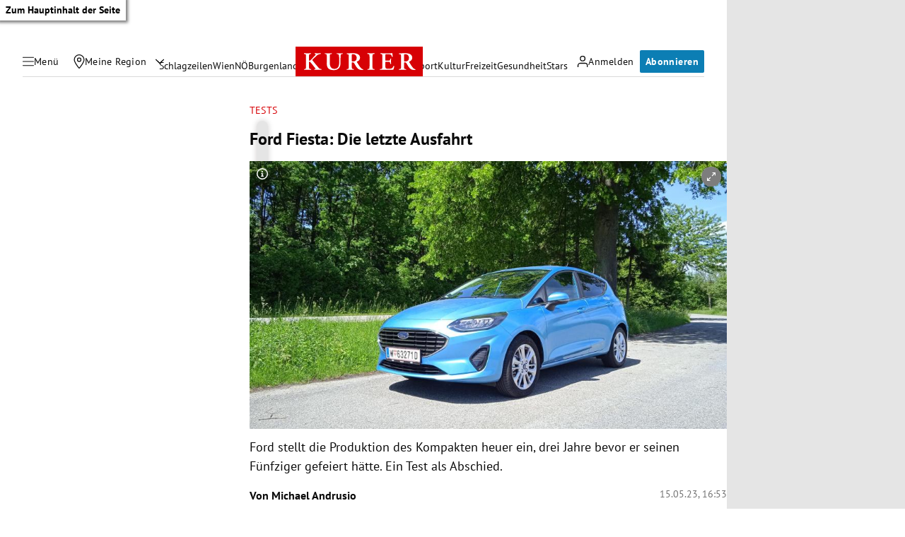

--- FILE ---
content_type: text/css
request_url: https://kurier.at/assets/main/css/mainCSS.FW4UyBr4.css
body_size: 30096
content:
*,*:before,*:after{-webkit-box-sizing:border-box;box-sizing:border-box}html{-webkit-text-size-adjust:100%;-moz-tab-size:4;tab-size:4;background:#fff}body{margin:0;position:relative;-webkit-font-smoothing:antialiased;background:#fff}img,picture,video,canvas,svg{display:block;max-width:100%}#didomi-consent-popup svg{display:inline}input,button,textarea,select{font:inherit}p,h1,h2,h3,h4,h5,h6{overflow-wrap:break-word;line-height:inherit}address{font-style:normal}button,select{text-transform:none}button,[type=button],[type=reset],[type=submit]{-webkit-appearance:button;cursor:pointer}h1,h2,h3,h4,h5,h6{margin-block:0}pre{font-family:monospace,monospace;font-size:.5rem}figure{margin:0}svg{fill:currentColor}[type=number]::-webkit-inner-spin-button,[type=number]::-webkit-outer-spin-button{height:auto}[type=search]{-webkit-appearance:textfield;outline-offset:-2px}[type=search]::-webkit-search-decoration{-webkit-appearance:none}[hidden]{display:none}@font-face{font-display:swap;font-family:Charis SIL;font-style:normal;font-weight:700;src:url(/assets/main/fonts/charis-sil-v2-latin-700.ChAsMzFa.woff2) format("woff2")}@font-face{font-display:swap;font-family:PT Sans;font-style:normal;font-weight:400;src:url(/assets/main/fonts/pt-sans-v17-latin-regular.ByLavmr2.woff2) format("woff2")}@font-face{font-display:swap;font-family:PT Sans;font-style:normal;font-weight:700;src:url(/assets/main/fonts/pt-sans-v17-latin-700.B23mgray.woff2) format("woff2")}@media screen and (min-width: 1028px){.mobile-only{display:none!important}}@media screen and (max-width: 1027px){.desktop-only{display:none!important}}.sr-only{position:absolute;top:auto;width:1px;height:1px;overflow:hidden;visibility:hidden;pointer-events:none}.sr-only:focus{z-index:10;left:0;width:auto;height:auto;top:0;background:#fff;padding:.5rem}body.no-scroll{height:100vh!important;overflow:hidden!important;display:block}[data-facebook] .fb_iframe_widget span:has(>iframe),[data-facebook] .fb_iframe_widget iframe{max-width:100%}.visually-hidden{position:absolute!important;width:1px!important;height:1px!important;padding:0!important;margin:-1px!important;overflow:hidden!important;clip:rect(0 0 0 0)!important;white-space:nowrap!important;border:0!important}.fallback-img-wrapper.icon-container{display:inline-flex!important;justify-content:center;align-items:center;box-sizing:border-box;width:100%;height:100%;background-color:#f4f4f4;padding:.25rem;border:1px solid #e0e0e0}.fallback-img-wrapper.icon-container .icon{width:80%;max-width:200px;aspect-ratio:25/6;opacity:.05;height:auto}.fallback-img-wrapper.icon-container .icon svg{aspect-ratio:initial}.fallback-img-wrapper.icon-container .fallback-image-infotext{font-weight:600;font-size:12px;letter-spacing:.5px;position:absolute;width:80%;left:10%;top:50%;opacity:.75;transform:translateY(-50%);text-align:center}.fallback-img-wrapper.icon-container:has(.icon.icon-k-icon){border:none;aspect-ratio:1}.fallback-img-wrapper.icon-container:has(.icon.icon-k-icon) .icon.icon-k-icon{aspect-ratio:1;opacity:.2;width:50%}:root{--siteMain-inset: 1rem;--layoutColumns: 1;--layoutGap-v: 64px;--layoutGap-h: 32px;--span1contentColumn: span 1;--span2contentColumns: span 1;--primaryColor: #d70005;--secondaryColor: #0c7eb4;--secondaryColorLight: #f0f6fd;--kontextColor: #17405c;--topicColor: #fcf9f1;--breakingColor: #f7e820;--climateColor: #7ebb3d;--outlinesColor: #d9d9d9;--textColor: #0a0a0a;--textColorSecondary: #515151;--text-text-scondary: #737373;--grey: #666666;--surfaceColor: #ffffff;--theme-scrollBar-bg: white;--red: var(--primaryColor);--blue: var(--secondaryColor);--lightBlue: var(--secondaryColorLight);--beige: var(--topicColor);--yellow: var(--breakingColor);--green: var(--climateColor);--darkGrey: var(--textColor);--lightGrey: var(--outlinesColor);--outlines: var(--outlinesColor);--theme-scrollBar-tracker: var(--textColor);--white: var(--surfaceColor);--base-fontFamily: "PT Sans", sans-serif;--headline-fontFamily: "PT Sans", sans-serif;--headline-fontWeight: 700;--serif-fontFamily: "Charis SIL", serif}@media screen and (min-width: 664px){:root{--span2contentColumns: span 4;--span1contentColumn: span 4;--layoutColumns: 8}}@media screen and (min-width: 1028px){:root{--span2contentColumns: span 8;--layoutColumns: 12;--siteMain-inset: 2rem;--layoutGap-v: 64px}}html{font-size:100%}html.scroll-block,html.scroll-block body{overflow:hidden}body{font-family:var(--base-fontFamily);color:var(--textColor);overflow-x:hidden;line-height:1.5}@media screen and (min-width: 1028px){body:before{content:"";height:100%;right:0;top:0;position:absolute;width:calc(100vw - 1028px);background:#e5e5e5;pointer-events:none}}h1,h2,h3,h4{font-weight:var(--headline-fontWeight);font-family:var(--headline-fontFamily)}h2{font-size:115%;line-height:1.3}@media screen and (min-width: 1028px){h2{font-size:137.5%}}a{color:var(--blue);text-decoration:none}button{border:none}.button-link{border:none;display:block;padding:.5rem;text-align:center;border-radius:.125rem;line-height:1rem;font-weight:700;color:var(--textColor);font-size:.875rem;letter-spacing:.42px;transition:background .1s ease-out}.button-link.fullWidth{width:100%}.button-link.hasOutline{border:1px solid var(--Button-Surface)}.button-link.primary{color:#fff;background:#0c7eb4}.button-link.primary:hover{background:var(--Button-Surface, #0c72a3)}.button-link.secondary{border:1px solid var(--outline-outline-primary, #d4d4d4)}.button-link.secondary:hover{background:var(--Button-Hover-Surface, rgba(10, 10, 10, .05))}.button-link[disabled]{background:#d9d9d9;cursor:default}.icon{display:block;position:relative;width:1rem;aspect-ratio:1/1}.icon svg{z-index:0;width:100%;aspect-ratio:1/1;position:absolute;margin:auto;top:0;right:0;bottom:0;left:0}@keyframes rotation{0%{-webkit-transform:rotate(0deg);transform:rotate(0)}to{-webkit-transform:rotate(359deg);transform:rotate(359deg)}}.icon-spinner{animation:rotation 1s infinite linear}.no-js .lazyload{display:none}.image-description-text{font-size:75%;color:var(--textColorSecondary);margin-block-start:.5rem}.image-description-text p:only-child{margin-block:0}*{scrollbar-width:thin;scrollbar-color:var(--theme-scrollBar-tracker) var(--theme-scrollBar-bg)}*::-webkit-scrollbar{width:12px}*::-webkit-scrollbar-track{background:var(--theme-scrollBar-bg)}*::-webkit-scrollbar-thumb{background-color:var(--theme-scrollBar-tracker);border-radius:20px;border:3px solid var(--theme-scrollBar-bg)}:root{--siteHeader-height: 58px;--mainNav-height: 40px;--header-height: calc(var(--mainNav-height) + var(--siteHeader-height));--breakpoint: 1028px}.siteHeader{letter-spacing:.0262rem;position:relative;top:0;z-index:1000;background:#fff}.siteHeader .top-bar{height:var(--siteHeader-height);display:grid;grid-template-columns:1fr min-content 1fr;padding-inline:.5rem 1rem;align-items:center;position:relative;box-shadow:0 2px 10px #0000;transition:box-shadow .2s ease-out}.siteHeader .top-bar:before{content:"";position:absolute;top:100%;left:1rem;height:1px;width:calc(100% - 2rem);background:var(--outlines);transition:opacity .2s ease-out;opacity:1}.siteHeader a.logo{width:129px}.siteHeader a.logo svg{aspect-ratio:204/48}@media screen and (min-width: 1028px){.siteHeader a.logo{width:180px}}.siteHeader .top-bar-left,.siteHeader .top-bar-right{display:flex;justify-content:flex-start;align-items:center;gap:.25rem}.siteHeader .top-bar-left .icon,.siteHeader .top-bar-right .icon{height:1rem;width:1rem}@media screen and (min-width: 1028px){.siteHeader .top-bar-left button,.siteHeader .top-bar-left .my-region-link,.siteHeader .top-bar-right button,.siteHeader .top-bar-right .my-region-link{display:flex;align-items:center;gap:.5rem;font-size:87.5%;letter-spacing:inherit}}.siteHeader .top-bar-left .menu-trigger{position:relative;border-radius:2rem;background:transparent;transition:background .1s ease-out;color:var(--textColor)}.siteHeader .top-bar-left .menu-trigger:hover{background:var(--surface-surface-secondary, #f5f5f5)}.siteHeader .top-bar-left .menu-trigger-wrapper .icon-bars{display:block}.siteHeader .top-bar-left .menu-trigger-wrapper .icon-close{display:none}.siteHeader .top-bar-left .menu-trigger-wrapper .icon-close svg{width:1rem}.siteHeader .top-bar-left .location-wrapper{display:flex;align-items:center;position:relative}.siteHeader .top-bar-left .location-wrapper .my-region-link{background:transparent;border-radius:2rem;transition:background .1s ease-out;padding:.5rem;color:inherit}.siteHeader .top-bar-left .location-wrapper .my-region-link:hover{background:var(--surface-surface-secondary, #f5f5f5)}.siteHeader .top-bar-left .location-dialog-trigger{width:1.75rem;height:1.75rem;padding:0;justify-content:center;align-items:center;position:relative}@media screen and (min-width: 1028px){.siteHeader .top-bar-left .location-dialog-trigger{display:flex}}.siteHeader .top-bar-left .location-dialog-trigger:before{content:"";position:absolute;height:100%;width:100%;left:0;top:0;background:#f5f5f5;border-radius:50%;opacity:0;transition:opacity .12s ease-out}.siteHeader .top-bar-left .location-dialog-trigger .icon{width:.75rem;height:.75rem}.siteHeader .top-bar-left .location-dialog-trigger:hover:before{opacity:1}.siteHeader .top-bar-right{justify-content:flex-end;gap:.25rem}@media screen and (min-width: 1028px){.siteHeader .top-bar-right{gap:.5rem}}.siteHeader .top-bar-right [data-login]{background:transparent;border-radius:2rem;transition:background .1s ease-out}.siteHeader .top-bar-right [data-login] button{color:var(--textColor)}.siteHeader .top-bar-right [data-login]:hover{background:var(--surface-surface-secondary, #f5f5f5)}.siteHeader .top-bar-right .button-link{padding:.5rem;line-height:1rem;font-size:.875rem;letter-spacing:inherit}.siteHeader button{background:transparent;padding:.5rem}.siteHeader .get-abo{font-size:.875rem}@media screen and (min-width: 1028px){.siteHeader .get-abo{text-transform:none;font-size:87.5%}}.siteHeader.sticky-header{position:sticky;top:0}.siteHeader.sticky-header+.main-nav{position:sticky;top:var(--siteHeader-height)}.siteHeader.header-hidden{transform:translateY(calc(var(--header-height) * -1))}.siteHeader.header-hidden+.main-nav{transform:translateY(calc(var(--header-height) * -1))}@media screen and (min-width: 1028px){.siteHeader.header-hidden+.main-nav{transform:none}}.siteHeader.header-visible{transform:translateY(0)}.siteHeader.header-visible+.main-nav{transform:translateY(0)}#regionTooltip{top:100%;left:-2rem;position:absolute;width:calc(267px + 2rem)}.main-nav{z-index:990;position:relative;height:var(--mainNav-height);display:flex;align-items:center;box-shadow:0 2px 10px #0000001a;background:#fff}.navlist,.top-picks{font-size:87.5%;overflow:visible;overflow-x:scroll;scroll-snap-type:x mandatory;scroll-padding-inline:1rem;-ms-overflow-style:none;scrollbar-width:none;display:flex;background:#fff}.navlist a,.top-picks a{display:block;padding:.25rem .5rem;color:var(--textColor);white-space:nowrap;scroll-snap-align:start}.top-picks a{outline-offset:-1px;outline-width:1px}.navlist{padding:0 1rem;height:100%;gap:1rem}.navlist a{padding-inline:0;padding-bottom:.3125rem;display:flex;align-items:center;position:relative}.navlist a:before{content:"";position:absolute;bottom:0;left:0;width:100%;height:2px;background:var(--primaryColor);opacity:0;transition:opacity .1s ease-out}.navlist a.active:before,.navlist a:hover:before{opacity:1}.top-picks{padding:.75rem 1rem 2px;gap:.5rem}.top-picks a{display:block;background:var(--secondaryColorLight);border-radius:1rem;border:1px solid transparent;transition:border-color .1s ease-out}.top-picks a.active,.top-picks a:hover{border:1px solid var(--outline-outline-secondary, #0c7eb4)}.top-picks.top-picks-center{justify-content:center}.siteHeader,.main-nav,.top-picks{max-width:1028px}body.secondaryNav-open .siteHeader .top-bar-left .menu-trigger-wrapper .icon-bars{display:none}body.secondaryNav-open .siteHeader .top-bar-left .menu-trigger-wrapper .icon-close{display:block}body.secondaryNav-open .siteHeader .top-bar{box-shadow:0 2px 10px #0000001a}body.secondaryNav-open .siteHeader .top-bar:before{opacity:0}@media (max-width: 400px){.siteHeader .top-bar-right{gap:.25rem}}@media (min-width: 1028px){:root{--siteHeader-height: 76px;--header-height: var(--siteHeader-height)}.siteHeader{transition:box-shadow .2s ease-out}.siteHeader.header-hidden{transform:translateY(0)}.siteHeader .top-bar{padding:.75rem 2rem .75rem 1.25rem}.siteHeader .top-bar:before{content:none}.siteHeader .top-bar-left{gap:0}.siteHeader.header-sticky-desktop{position:sticky;top:0;box-shadow:0 2px 10px #0000001a}.siteHeader .menu-trigger{padding:.5rem .75rem;line-height:.875rem}.siteHeader .top-bar-left .location-wrapper .my-region-link{line-height:.875rem;padding:.5rem}.siteHeader .top-bar-left .location-wrapper .location-dialog-trigger{margin-left:-.25rem}.siteHeader .top-bar-right [data-login] .mein-kurier-trigger{padding:.5rem .75rem;line-height:.875rem}.main-nav{padding-inline:2rem;padding-top:.125rem;justify-content:center;height:2rem;box-shadow:none}.main-nav:before{content:"";position:absolute;top:100%;left:2rem;height:1px;width:calc(100% - 4rem);background:var(--outlines)}.main-nav .navlist{gap:1.5rem;overflow:hidden}.main-nav .navlist a{margin-block:4px;padding:0}.main-nav .navlist a:before{bottom:-4px}.top-picks{justify-content:center;gap:.75rem;position:relative}body.secondaryNav-open{overflow:initial!important}body.secondaryNav-open .siteHeader .top-bar{box-shadow:none}body.secondaryNav-open .siteHeader .top-bar-left .menu-trigger-wrapper .icon-bars{display:block}body.secondaryNav-open .siteHeader .top-bar-left .menu-trigger-wrapper .icon-close{display:none}}.cleverpush-confirm.cleverpush-confirm-modal-full{outline:none!important}.secondary-navigation{container-name:secondaryNav;container-type:inline-size;letter-spacing:.0262rem;padding:1px;position:fixed;top:calc(var(--siteHeader-height) + var(--ad-nav-offset, 0px));width:100vw;height:calc(100dvh - var(--siteHeader-height) - var(--ad-nav-offset, 0px));z-index:995;background:#fff;display:grid;grid-template-rows:min-content 1fr;transition:transform .2s ease-out;transform:translate(-100%)}.secondary-navigation-header{background:var(--secondaryColorLight);padding:1rem;box-shadow:0 2px 10px #0000;transition:box-shadow .2s ease-out;position:relative;z-index:2}.secondary-navigation-header .close{display:none}.secondary-navigation.secondaryNav-scroll .secondary-navigation-header{box-shadow:0 2px 10px #00000026}.secondary-navigation .search-form{border:1px solid #d4d4d4;background:#fff;border-radius:.25rem}.secondary-navigation .search-form input{border:none;padding-block:.3rem;background:transparent;font-size:.875rem;width:100%;padding-right:2rem}.secondary-navigation .search-form .search-term-wrapper .icon-search{left:.75rem}.secondary-navigation .scroll-wrapper{overflow:auto;height:100%;background:#fff}.secondary-navigation .fullmenu-block.highlights{padding:.5rem .75rem 1.5rem;background:var(--secondaryColorLight);display:grid;grid-template-columns:1fr 1fr;gap:.25rem .5rem;position:relative;border-top:0px none}.secondary-navigation .fullmenu-block.highlights h2{display:none}.secondary-navigation .fullmenu-block.highlights a{display:flex;gap:.625rem;color:var(--textColor);justify-content:flex-start;padding:.5rem}.secondary-navigation .fullmenu h2{padding:.5rem 1rem;text-transform:uppercase;font-weight:400;font-size:.875rem;line-height:1.5rem}.secondary-navigation .fullmenu h2+*{border-top:none!important}.secondary-navigation .fullmenu a{padding:.5rem 1rem;display:block;color:var(--textColor)}.secondary-navigation .fullmenu .category-with-children,.secondary-navigation .fullmenu .fullmenu-block:has(.menu-with-children){padding-bottom:.75rem;border-top:none}.secondary-navigation .fullmenu .category-with-children input[type=checkbox],.secondary-navigation .fullmenu .fullmenu-block:has(.menu-with-children) input[type=checkbox]{visibility:hidden;position:absolute;opacity:0}.secondary-navigation .fullmenu .category-with-children a,.secondary-navigation .fullmenu .fullmenu-block:has(.menu-with-children) a{padding:1rem}.secondary-navigation .fullmenu .category-with-children>a,.secondary-navigation .fullmenu .fullmenu-block:has(.menu-with-children)>a,.secondary-navigation .fullmenu .menu-with-children{border-top:1px solid #d4d4d4}.secondary-navigation .fullmenu .menu-with-children-trigger{display:flex;padding-right:.25rem;align-items:center;gap:.25rem}.secondary-navigation .fullmenu .menu-with-children-trigger a{flex:1;position:relative}.secondary-navigation .fullmenu .menu-with-children-trigger button{position:relative;cursor:pointer;flex:0 0 auto;display:flex;align-items:center;justify-content:center;background:transparent;padding:1rem}.secondary-navigation .fullmenu .menu-with-children-trigger button .icon-container{height:1rem;width:1rem;display:flex;align-items:center;justify-content:center}.secondary-navigation .fullmenu .menu-with-children-trigger button .icon-container .icon{width:.75rem;height:.75rem}.secondary-navigation .fullmenu .menu-with-children-trigger button .icon-minus{display:none}.secondary-navigation .fullmenu .menu-with-children-trigger button .icon-plus{display:block}.secondary-navigation .fullmenu .menu-with-children-trigger button:before{content:"";width:1px;background:#d4d4d4;height:1.5rem;top:calc(50% - .75rem);left:-1px;position:absolute}.secondary-navigation .fullmenu .menu-with-children-submenu-wrapper{display:grid;overflow:clip;transition:grid-template-rows .25s ease-out;grid-template-rows:1fr}.secondary-navigation .fullmenu .menu-with-children-submenu-wrapper[hidden]{grid-template-rows:0fr}.secondary-navigation .fullmenu .menu-with-children-submenu{padding-inline:1rem;min-height:0}.secondary-navigation .fullmenu .menu-with-children-submenu a{padding-block:.5rem;font-size:.875rem}.secondary-navigation .fullmenu .menu-with-children-submenu a:last-child{padding-bottom:.75rem}.secondary-navigation .fullmenu .menu-with-children button[aria-expanded=true] .icon-minus{display:block}.secondary-navigation .fullmenu .menu-with-children button[aria-expanded=true] .icon-plus{display:none}.secondary-navigation .fullmenu-block{padding-block:1rem;border-top:1px solid #d4d4d4}.secondary-navigation .fullmenu-block.services{background:#f5f5f5;border-top:none}.secondary-navigation .fullmenu-block.services h2{display:none}.secondary-navigation .fullmenu-block.services a{display:flex;gap:.625rem}.secondary-navigation .fullmenu-block.services+.fullmenu-block{border-top:none}.secondary-navigation .socialmedia-nav{background:#f5f5f5;height:3rem;display:flex;justify-content:space-around}.secondary-navigation .socialmedia-nav a{padding:1rem}.secondary-navigation .socialmedia-nav .icon{height:1rem;width:1rem;display:flex;align-items:center;justify-content:center}body.secondaryNav-open{overflow:hidden!important}body.secondaryNav-open .secondary-navigation{transform:translate(0)}@container secondaryNav (width < 340px){.secondary-navigation .quicklinks{grid-template-columns:1fr}}@media (min-width: 450px){body:after{content:"";height:0;width:0;position:fixed;left:0;top:0;background:#00000087;display:block;z-index:1001;opacity:0;transition:height 0s linear .2s,width 0s linear .2s,opacity .2s ease-out}.secondary-navigation{z-index:1002;top:0;width:430px;height:100vh;box-shadow:0 2px 10px #0000;transition:transform .2s ease-out,box-shadow .2s ease-out}.secondary-navigation .secondary-navigation-header{padding-top:3rem;position:relative}.secondary-navigation .secondary-navigation-header .close{display:block;position:absolute;right:0;top:0;background:transparent;padding:1rem}.secondary-navigation .secondary-navigation-header .close:before{content:"";position:absolute;height:2rem;width:2rem;border-radius:50%;left:calc(50% - 1rem);top:calc(50% - 1rem);background:transparent;border:1px solid rgba(0,0,0,.1);opacity:0;transition:opacity .1s ease-out}.secondary-navigation .secondary-navigation-header .close:hover:before{opacity:1}body.secondaryNav-open:after{content:"";height:100vh;width:100vw;opacity:1;transition:height 0s linear,width 0s linear,opacity .2s ease-out}body.secondaryNav-open .secondary-navigation{box-shadow:0 2px 10px #00000080}}footer.siteFooter{position:relative;padding-block:2rem;gap:0;margin:0;width:100%;max-width:none}footer.siteFooter:before{content:"";position:absolute;left:calc(var(--siteMain-inset) * -1);height:100%;width:calc(100% + (var(--siteMain-inset)) * 2);background:var(--surface-surface-secondary, #f5f5f5)}footer.siteFooter>*{z-index:2}footer.siteFooter .siteFooter-top{display:flex;flex-direction:column;align-items:center;gap:1rem}footer.siteFooter .footer-logo{display:block;width:136px}footer.siteFooter .footer-logo svg{aspect-ratio:204/48;width:100%}footer.siteFooter .socialmedia-nav{display:flex;justify-content:space-between;width:14.125rem}footer.siteFooter .socialmedia-nav a{padding:.5rem;color:var(--textColor)}footer.siteFooter .socialmedia-nav .icon{height:1rem;width:1rem;display:flex;align-items:center;justify-content:center}footer.siteFooter a{color:var(--textColor)}footer.siteFooter .siteFooter-navigation{margin-top:2rem}footer.siteFooter nav{display:flex;flex-direction:column;align-items:center}footer.siteFooter nav:first-child{gap:2rem}footer.siteFooter nav:first-child .nav-block h2{font-size:1.0625rem;margin-bottom:.5rem;text-align:center}footer.siteFooter nav:first-child .nav-block-items{display:flex;flex-direction:column;align-items:center;gap:.25rem}footer.siteFooter nav:last-child{margin-top:2rem;padding-top:2rem;border-top:1px solid var(--outline-outline-primary, #d4d4d4);gap:.25rem}@media (min-width: 360px){footer.siteFooter{padding-inline:1rem}footer.siteFooter nav:first-child{flex-direction:row;flex-wrap:wrap;gap:3rem 2rem;align-items:flex-start}footer.siteFooter nav:first-child .nav-block{min-width:42%}footer.siteFooter nav:first-child .nav-block h2{text-align:left}footer.siteFooter nav:first-child .nav-block-items{align-items:flex-start}footer.siteFooter nav:last-child{flex-direction:row;flex-wrap:wrap;justify-content:center;gap:.5rem 2rem}}@media (min-width: 570px){footer.siteFooter nav:first-child{display:grid;grid-template-columns:1fr 1fr 1fr;justify-content:space-between}footer.siteFooter nav:first-child .nav-block{min-width:23%}footer.siteFooter nav:last-child{flex-direction:row;flex-wrap:wrap;justify-content:flex-start;gap:.5rem 1rem}}@media (min-width: 1028px){footer.siteFooter .siteFooter-top{flex-direction:row;justify-content:space-between;align-items:center}footer.siteFooter nav:first-child{display:flex;flex-direction:row;justify-content:flex-start;gap:4rem}footer.siteFooter nav:first-child .nav-block{min-width:0}footer.siteFooter nav:first-child .nav-block h2{margin-bottom:2rem}footer.siteFooter nav:first-child .nav-block .nav-block-items{gap:1rem}}.error-layout .textBox{margin-bottom:2rem}@media screen and (min-width: 1028px){.error-layout .textBox{margin-bottom:4rem}}.error-layout [data-trigger=search]{background-color:var(--blue);color:#fff;padding:.25rem 1rem;margin-inline:.125rem}.error-layout .textBox-content li+li{margin-top:.5rem}.error-layout a{text-decoration:none!important;flex-shrink:0}.error-layout .textBox{display:flex;flex-direction:column;gap:16px;align-items:center;justify-content:center;text-align:center;background-color:var(--lightBlue);padding:48px 24px}.error-layout .textBox-content{display:flex;flex-direction:column;gap:32px;align-items:center;max-width:400px;justify-content:center;margin-top:0!important}.error-layout .textBox h2{max-width:400px;border-bottom:none;margin-bottom:-24px}.error-layout .textBox p{margin:0}.error-layout .gewinnspiele-error-text{margin-top:16px!important}[data-adsuperbanner]{position:relative;max-width:1028px}[data-adsuperbanner]:before{content:"";width:100%;background:#e5e5e5;height:100%;left:0;top:0;position:absolute;display:block!important;z-index:0}[data-adsuperbanner]>*{position:relative;z-index:2}@media screen and (min-width: 1028px){[data-adsuperbanner]>div>div:not(:empty){padding-block:1rem}}@media screen and (min-width: 1324px){[data-adsuperbanner]{margin-left:0}}[data-adSidebar-left],[data-adSidebar-right]{display:flex;align-items:flex-start}[data-ad],[data-google-query-id]{min-width:0}[data-ay-manager-placement-id]:empty{display:none}.article-main [data-ad]:not([data-adincontent-1]):empty:before,.article-main [data-ad]:not([data-adincontent-1]):empty:after,.article-main [data-ad]:not([data-adincontent-1]):has(div:empty):before,.article-main [data-ad]:not([data-adincontent-1]):has(div:empty):after{display:none}[data-adinchannel1],[data-adincontent-1]{min-height:624px}[data-adinchannel1]>*:first-child,[data-adincontent-1]>*:first-child{position:sticky;top:.5rem}@media screen and (min-width: 676px){[data-adinchannel1],[data-adincontent-1]{min-height:250px}}.headerComp-footer+[data-adinchannel1]>*:first-child,.headerComp-footer+[data-adincontent-1]>*:first-child{top:4rem}@media screen and (min-width: 1028px){.headerComp-footer+[data-adinchannel1]>*:first-child,.headerComp-footer+[data-adincontent-1]>*:first-child{top:7rem}}[data-adinchannel1],[data-adincontent-1]:has([data-google-query-id] iframe),[data-adincontent-2]:has([data-google-query-id] iframe),[data-adincontent-3]:has([data-google-query-id] iframe),[data-adincontent-4]:has([data-google-query-id] iframe),[data-adincontent-5]:has([data-google-query-id] iframe),[data-adincontent-6]:has([data-google-query-id] iframe),[data-adincontent-7]:has([data-google-query-id] iframe),[data-adincontent-8]:has([data-google-query-id] iframe),[data-adincontent-9]:has([data-google-query-id] iframe),.layout:not(:has(:first-child.article))>[data-google-query-id]:has(iframe){position:relative;margin-bottom:1rem}[data-adinchannel1]:before,[data-adincontent-1]:has([data-google-query-id] iframe):before,[data-adincontent-2]:has([data-google-query-id] iframe):before,[data-adincontent-3]:has([data-google-query-id] iframe):before,[data-adincontent-4]:has([data-google-query-id] iframe):before,[data-adincontent-5]:has([data-google-query-id] iframe):before,[data-adincontent-6]:has([data-google-query-id] iframe):before,[data-adincontent-7]:has([data-google-query-id] iframe):before,[data-adincontent-8]:has([data-google-query-id] iframe):before,[data-adincontent-9]:has([data-google-query-id] iframe):before,.layout:not(:has(:first-child.article))>[data-google-query-id]:has(iframe):before{content:"Werbung"!important;position:relative;z-index:2;font-size:.75rem;line-height:1rem;display:block;margin:.5rem 0;text-align:center;color:#6f6f6f}[data-adinchannel1]:after,[data-adincontent-1]:has([data-google-query-id] iframe):after,[data-adincontent-2]:has([data-google-query-id] iframe):after,[data-adincontent-3]:has([data-google-query-id] iframe):after,[data-adincontent-4]:has([data-google-query-id] iframe):after,[data-adincontent-5]:has([data-google-query-id] iframe):after,[data-adincontent-6]:has([data-google-query-id] iframe):after,[data-adincontent-7]:has([data-google-query-id] iframe):after,[data-adincontent-8]:has([data-google-query-id] iframe):after,[data-adincontent-9]:has([data-google-query-id] iframe):after,.layout:not(:has(:first-child.article))>[data-google-query-id]:has(iframe):after{content:"";display:block;position:absolute;left:-.5rem;top:0;background:#f3f3f3;width:calc(100% + 1rem);height:calc(100% + .5rem);min-height:100%}[data-adinchannel1]>*,[data-adincontent-1]:has([data-google-query-id] iframe)>*,[data-adincontent-2]:has([data-google-query-id] iframe)>*,[data-adincontent-3]:has([data-google-query-id] iframe)>*,[data-adincontent-4]:has([data-google-query-id] iframe)>*,[data-adincontent-5]:has([data-google-query-id] iframe)>*,[data-adincontent-6]:has([data-google-query-id] iframe)>*,[data-adincontent-7]:has([data-google-query-id] iframe)>*,[data-adincontent-8]:has([data-google-query-id] iframe)>*,[data-adincontent-9]:has([data-google-query-id] iframe)>*,.layout:not(:has(:first-child.article))>[data-google-query-id]:has(iframe)>*{z-index:3;position:sticky}@media screen and (min-width: 676px){[data-adinchannel1]:before{display:none}}main .layout:not(:has(:first-child.article))>[data-google-query-id]:has(iframe),.article [data-adincontent-1]:has([data-google-query-id] iframe){--bgWidth: 100vw}@media screen and (min-width: 664px){main .layout:not(:has(:first-child.article))>[data-google-query-id]:has(iframe),.article [data-adincontent-1]:has([data-google-query-id] iframe){--bgWidth: calc(100% + 2rem) }}@media screen and (min-width: 1028px){main .layout:not(:has(:first-child.article))>[data-google-query-id]:has(iframe),.article [data-adincontent-1]:has([data-google-query-id] iframe){--bgWidth: 1028px}}main .layout:not(:has(:first-child.article))>[data-google-query-id]:has(iframe):after,.article [data-adincontent-1]:has([data-google-query-id] iframe):after{width:var(--bgWidth);left:calc(50% - var(--bgWidth) / 2)}@media screen and (min-width: 1028px){.article [data-adincontent-1]:has([data-google-query-id] iframe):after{width:calc(100% + 1rem);left:-.5rem}}.article [data-adincontent-footer-1],.article [data-adincontent-footer-2],.article [data-adincontent-footer-3]{margin-bottom:1.5rem}.teaserlist-grid [data-adinchannel1]:has([data-google-query-id] iframe):after,.teaserlist-grid [data-adincontent-1]:after,.teaserlist-grid [data-google-query-id]:has(iframe):after{left:calc(50% - 50vw)!important;background:#f3f3f3;width:100vw!important;height:calc(100% + .5rem)!important}@media screen and (min-width: 664px){.teaserlist-grid [data-adinchannel1]:has([data-google-query-id] iframe):before,.teaserlist-grid [data-adincontent-1]:before,.teaserlist-grid [data-google-query-id]:has(iframe):before{content:none!important}.teaserlist-grid [data-adinchannel1]:has([data-google-query-id] iframe):after,.teaserlist-grid [data-adincontent-1]:after,.teaserlist-grid [data-google-query-id]:has(iframe):after{left:0!important;top:0!important;background:#f3f3f3;width:100%!important;height:calc(100% + .5rem)!important}.teaserlist-grid [data-adinchannel1]:has([data-google-query-id] iframe) *:first-child,.teaserlist-grid [data-adincontent-1] *:first-child,.teaserlist-grid [data-google-query-id]:has(iframe) *:first-child{top:0;position:relative}.teaserlist-grid [data-adinchannel1]:has([data-google-query-id] iframe) iframe+div[id] .teaser-content,.teaserlist-grid [data-adinchannel1]:has([data-google-query-id] iframe) iframe+div[id] .teaser-footer,.teaserlist-grid [data-adincontent-1] iframe+div[id] .teaser-content,.teaserlist-grid [data-adincontent-1] iframe+div[id] .teaser-footer,.teaserlist-grid [data-google-query-id]:has(iframe) iframe+div[id] .teaser-content,.teaserlist-grid [data-google-query-id]:has(iframe) iframe+div[id] .teaser-footer{padding-inline:1rem}}[data-ad].noMinHeight{min-height:auto;margin-bottom:0!important}[data-ad].noMinHeight:before,[data-ad].noMinHeight:after{display:none}[data-ad][data-adincontent-1] article.teaser .teaser-title .tagline{text-align:left;display:block}#advertorialDiv article.teaser .teaser-title .tagline{text-align:left;display:block}.article [data-adincontent-1]:has([data-google-query-id] iframe)>*:first-child{top:4rem}@media screen and (min-width: 1028px){.article [data-adincontent-1]:has([data-google-query-id] iframe)>*:first-child{top:9rem}}.article-main [data-ad]>*{overflow:hidden}.sidebar-container{display:none;padding-top:1rem}@media screen and (min-width: 1028px){.sidebar-container.sidebar-container{grid-column:1/5;display:block}}.sidebar-container [data-adSidebar-left],.sidebar-container [data-adSidebar-right]{position:sticky;top:64px}:root{--newsbanner-height: 2.25rem}.breaking-news-banner{--newsbanner-gap: .5rem;pointer-events:initial;position:sticky;width:100%;background:#f6f43d;top:0;font-size:87.5%;height:var(--newsbanner-height);overflow:hidden;transition:transform .2s ease-out;z-index:994;display:block;box-shadow:0 2px 10px #0000001a;transition:top .2s ease-out}.breaking-news-banner--title{display:flex;flex-wrap:nowrap;align-items:center;gap:var(--newsbanner-gap);font-weight:700}.breaking-news-banner--title:before,.breaking-news-banner--title:after{content:"+++";font-weight:400}.breaking-news-banner--track{display:flex;flex-wrap:nowrap;width:max-content;gap:var(--newsbanner-gap);height:100%}.breaking-news-banner a,.breaking-news-banner span{white-space:nowrap;display:flex;align-items:center;height:100%;color:var(--textColor)}.breaking-news-banner[data-animated=true] .breaking-news-banner--track{animation:marquee var(--animation-duration, 40s) linear infinite}@keyframes marquee{to{transform:translate(calc(-100% / var(--animation-duplicates) - var(--newsbanner-gap) / var(--animation-duplicates)))}}body.breaking-news .siteHeader.sticky-header.header-visible~.breaking-news-banner{top:calc(var(--siteHeader-height) + 40px)}@media screen and (min-width: 1028px){.breaking-news-banner{max-width:1028px;top:calc(var(--siteHeader-height))}}dialog[data-drawer]{bottom:0;left:0;width:100%;max-width:none;margin-bottom:0;padding:0;background:transparent;border:none;overflow:hidden}dialog[data-drawer][open]{transform:translateY(100%);visibility:visible;transition:transform .2s ease-out}dialog[data-drawer][open]::backdrop{background:#0a0a0a99;opacity:0;visibility:visible;transition:opacity .2s ease-out}dialog[data-drawer][open].fade-in{transform:translateY(0)}dialog[data-drawer][open].fade-in::backdrop{opacity:1}dialog[data-drawer][open].dragging{transition:none}dialog[data-drawer] [data-drawer-container]{position:relative;background:#fff;border-radius:.5rem .5rem 0 0;display:grid;grid-template-rows:min-content 1fr}dialog[data-drawer] [data-drawer-container]>*{opacity:1;transition:opacity .2s ease-out}dialog[data-drawer] [data-drawer-container].scrolled [data-drawer-header]{box-shadow:0 2px 10px #00000026}dialog[data-drawer] [data-drawer-container] .btn{padding:10px 12px;text-align:center;justify-content:center;font-weight:700;border:1px solid var(--Button-Border, #d4d4d4);border-radius:var(--Components-Button-default-border-radius, 2px)}dialog[data-drawer] [data-drawer-container] .btn.primary{color:#fff;border:1px solid var(--Button-Border, rgba(255, 255, 255, 0));background:var(--Button-Surface, #0c7eb4)}dialog[data-drawer].loading [data-drawer-container]:before{content:"";height:2rem;width:2rem;border-radius:50%;border:4px solid var(--text-text-secondary, #737373);border-top-color:transparent;position:absolute;display:block;left:calc(50% - 1rem);top:calc(50% - 1rem);animation:loadingIndicator 2s linear infinite;z-index:2}dialog[data-drawer].loading [data-drawer-container]>*{opacity:.3}dialog[data-drawer] [data-drawer-container]{position:relative}dialog[data-drawer] [data-drawer-container] .close-button{position:absolute;right:1.5rem;top:calc(50% - .5rem);z-index:3;background:transparent;display:flex;justify-content:center;align-items:center}dialog[data-drawer] [data-drawer-container] .close-button .icon{width:1rem;margin:0}dialog[data-drawer] [data-drawer-container] .close-button .icon svg{height:100%;width:100%}dialog[data-drawer] [data-drawer-header]{position:relative;border-bottom:1px solid var(--outlines);padding:1.5rem 1rem 1rem;text-align:center;transition:box-shadow .1s ease-out;box-shadow:0 2px 10px #0000;display:flex;flex-direction:column;align-items:center}dialog[data-drawer] [data-drawer-body]{background:#fff;padding:0 1.5rem 2rem;max-height:70vh;overflow:auto}@media (pointer: coarse){dialog[data-drawer] [data-drawer-header]{padding-top:1rem}dialog[data-drawer] [data-drawer-header]:before{content:"";width:4rem;height:.25rem;border-radius:.25rem;background:var(--surface-surface-disabled, #d4d4d4);margin-bottom:1.5rem}dialog[data-drawer] [data-drawer-container] .close-button{display:none}}@media (min-width: 1028px) and (pointer: fine){dialog[data-drawer]{bottom:revert;left:revert;width:537px;max-width:initial;max-height:initial;margin:auto;box-shadow:0 4px 6px -1px #0000001a,0 2px 4px -1px #0000000f}dialog[data-drawer][open]{transform:translateY(50%);opacity:0;transition:transform .2s ease-out,opacity .2s ease-out}dialog[data-drawer][open].fade-in{transform:translateY(0);opacity:1}dialog[data-drawer] [data-drawer-container]{padding:1.59rem 2rem 2rem;background:#fff;border-radius:.5rem}dialog[data-drawer] [data-drawer-header],dialog[data-drawer] [data-drawer-body]{padding-inline:0}dialog[data-drawer] [data-drawer-header]{text-align:left;padding-block:0 1.09375rem}dialog[data-drawer] [data-drawer-header] .close-button{right:0;top:calc(50% - .875rem)}dialog[data-drawer] [data-drawer-header] .close-button .icon{width:.75rem}dialog[data-drawer] [data-drawer-container].scrolled [data-drawer-header]{box-shadow:0 10px 9px -10px #00000026}dialog[data-drawer] [data-drawer-body]{padding-block:1.5rem 0;display:grid;row-gap:1.5rem;letter-spacing:.42px}}@keyframes loadingIndicator{0%{transform:rotate(0)}to{transform:rotate(360deg)}}dialog#region-select [data-drawer-container]{background:#fff}dialog#region-select [data-drawer-header] h2{color:var(--primaryColor);font-family:var(--serif-fontFamily);font-weight:var(--headline-fontWeight)}dialog#region-select [data-drawer-body]{display:flex;flex-direction:column;gap:1rem;list-style:none;color:var(--text-text-primary, #0a0a0a);font-size:1rem;letter-spacing:.48px;padding:1.5rem 1.5rem 2.5625rem}dialog#region-select [data-drawer-body] .region-block{display:flex;flex-direction:column;align-items:flex-start;border-bottom:1px solid var(--outline-outline-primary, #d4d4d4);padding-bottom:1rem}dialog#region-select [data-drawer-body] .region-block:last-child{border-bottom:none;padding-bottom:0}dialog#region-select [data-drawer-body] .region-block h3{color:var(--text-text-secondary, #737373);font-size:.875rem;font-weight:400;text-transform:uppercase;margin-bottom:1rem}dialog#region-select [data-drawer-body] .region-block-btn .button-link{text-align:center;display:flex;gap:.25rem;align-items:center;justify-content:center}dialog#region-select [data-drawer-body] .region-block-btn .button-link .icon{width:.75rem;color:var(--primaryColor)}dialog#region-select [data-drawer-body] .region-list{display:grid;grid-template-columns:1fr;margin:0;padding:0;width:100%}dialog#region-select [data-drawer-body] .region-list:has(.region-item a>.region-item-description){grid-template-columns:1fr}dialog#region-select [data-drawer-body] .region-list a{color:inherit;display:flex;flex-wrap:wrap;gap:0 .5rem;align-items:center;padding:.25rem 0;transition:color .12s ease-out;outline:none}dialog#region-select [data-drawer-body] .region-list a .region-item-description{display:block;color:#848484;font-weight:400;width:100%;order:3;font-size:.75rem;margin-top:.2rem}dialog#region-select [data-drawer-body] .region-list a:hover{color:var(--text-text-secondary, #737373)}dialog#region-select [data-drawer-body] .region-list a.active{color:var(--primaryColor);font-weight:700;display:flex;align-items:center}dialog#region-select [data-drawer-body] .region-list a.active .region-item-description{color:inherit}dialog#region-select [data-drawer-body] .region-list a.active .icon-container{height:1.25rem;width:1rem;display:flex;align-items:center;justify-content:center;padding-top:1px;order:2}dialog#region-select [data-drawer-body] .region-list a.active .icon{width:.75rem}dialog#region-select [data-drawer-body] .region-list li{display:flex;flex-direction:column;align-items:flex-start}@media (min-width: 370px){dialog#region-select [data-drawer-body] .region-list{grid-template-columns:1fr 1fr}dialog#region-select [data-drawer-body] .region-list a .region-item-description{order:initial;width:auto}}@media (min-width: 1028px) and (pointer: fine){dialog#region-select [data-drawer-container].scrolled [data-drawer-header]{box-shadow:0 10px 9px -10px #00000026}dialog#region-select [data-drawer-body]{grid-template-columns:1fr;padding:1.5rem 0 0;display:grid;row-gap:1.5rem}dialog#region-select [data-drawer-body] .region-block{padding-bottom:1.5rem}dialog#region-select [data-drawer-body] .region-block .region-list{display:grid;grid-template-columns:1fr 1fr;gap:.5rem}dialog#region-select [data-drawer-body] .region-block .region-list:has(.region-item a>.region-item-description){grid-template-columns:1fr}dialog#region-select [data-drawer-body] .region-block h3{padding:0;line-height:1.5rem;margin-bottom:1rem}dialog#region-select [data-drawer-body] .region-block ul{display:flex;flex-direction:column;align-items:flex-start;gap:.15rem}dialog#region-select [data-drawer-body] .region-block a{padding:0}}.layout,.siteFooter{position:relative;display:grid;gap:var(--layoutGap-v) var(--layoutGap-h);grid-template-columns:repeat(var(--layoutColumns),minmax(0,1fr));margin-inline:var(--siteMain-inset) auto;max-width:calc(100% - var(--siteMain-inset) * 2)}.layout>*,.siteFooter>*{grid-column:1/-1;min-width:0}@media screen and (min-width: 1028px){.layout>.article,.siteFooter>.article{grid-column:5/-1}}@media screen and (min-width: 1028px){.layout>.article.story,.siteFooter>.article.story{grid-column:3/-3}}@media screen and (min-width: 1028px){.layout>.article.comment,.siteFooter>.article.comment{grid-column:3/-3}}@media screen and (min-width: 676px){.layout,.siteFooter{max-width:632px}}@media screen and (min-width: 1028px){.layout,.siteFooter{margin:0;padding-inline:2rem;max-width:1028px}}@media screen and (min-width: 1028px){.layout .layout-narrow,.siteFooter .layout-narrow{grid-column:5/-1}}main .layout{padding-top:1rem}@media screen and (min-width: 1028px){main .layout{padding-top:1.5rem;position:relative;z-index:0}main .layout:before{z-index:-1;display:block;content:"";background:#fff;width:100%;position:absolute;left:0;height:calc(100% + 1px);top:-1px}}@media screen and (max-width: 824px){main .article.story{padding-top:0}}@media screen and (max-width: 1027px){main .layout:has(.article.story){padding-top:0}}body .skip-link{position:fixed;inset:1rem auto auto 1rem;z-index:1100;background-color:#fff;box-shadow:0 0 4px 3px #00000080;color:#000;padding:.25rem .5rem;font-size:.875rem;font-weight:700}body .skip-link:not(:focus-visible){border:0;clip-path:inset(50%);height:1px;margin:-1px;overflow:hidden;padding:0;white-space:nowrap;width:1px}:focus-visible{outline:2px solid #d70204;outline-offset:2px}.tp-iframe-wrapper{padding:1rem;background:#fff}.tp-iframe-wrapper *{max-width:100%;max-height:calc(100% + 1rem)}.teaser{display:flex;flex-direction:column;container:teaser/inline-size;position:relative}.teaser a{color:inherit;text-decoration:none}.teaser.opinion .teaser-title:first-child:not(:last-child){min-height:50px}.teaser-image{aspect-ratio:var(--aspectRatio);display:block;margin-bottom:1rem;position:relative}.teaser-image .image-container{height:100%;width:100%}.teaser-image img{height:100%;width:100%;object-fit:cover;object-position:var(--focalPoint, 50% 50%)}.teaser span.icon-indicator{width:1.5rem;aspect-ratio:1/1;display:block;position:absolute;right:.5rem;top:.5rem}.teaser span.icon-indicator .icon{width:100%}.teaser .video-badge:after{content:"";height:24px;width:24px;display:block;position:absolute;left:.5rem;pointer-events:none;top:.5rem;z-index:4;background:transparent;background-size:contain;background-image:url([data-uri]);border-radius:12px;box-shadow:0 0 .3px #0000001f}.teaser-video{aspect-ratio:16/9;display:block;margin-bottom:.5rem;position:relative;cursor:pointer}.teaser-video.playing:before{content:none}.teaser-video iframe{height:100%;width:100%;border:none}.teaser-video .video-loop-overlay{position:absolute;height:100%;width:100%;display:block;top:0;left:0;z-index:1;transition:opacity .1s ease-out}.teaser-video .video-loop-overlay .image-container{height:100%;width:100%;position:relative;z-index:2;opacity:1;transition:opacity .1s ease-out;pointer-events:none}.teaser-video .video-loop-overlay.playing{opacity:0}.teaser-content{position:relative}.teaser-content h2{font-size:112.5%;-webkit-hyphens:auto;hyphens:auto;text-wrap:balance}.teaser-text{margin-top:.5rem;outline:none!important}.teaser-footer{margin-top:.5rem;display:flex;justify-content:space-between;flex-wrap:wrap;align-items:flex-start;gap:.5rem}.teaser-footer .tagline{max-width:calc(100% - 40px)}.teaser .tagline-container{display:flex;gap:.5rem;margin-bottom:.5rem}.teaser .tagline{position:relative;font-weight:400;font-size:87.5%;line-height:1rem;letter-spacing:.02px;word-wrap:break-word;text-transform:uppercase;color:var(--textColorSecondary)}.teaser .icon{width:.75rem;height:.75rem}.teaser .icon-k-plus{width:1rem;height:1rem}.teaser .icon-tagline{display:flex;gap:.5rem;align-items:center}.teaser .comments{display:flex;gap:.25rem;font-weight:500;font-size:.875rem;color:var(--textColorSecondary);align-items:flex-start;align-items:center;line-height:1rem}.teaser-actions-container{display:flex;flex:1 0 0;justify-content:flex-end;line-height:1.125rem}.teaser-actions{display:flex;align-items:center}.teaser-actions>*+*{margin-left:1.5rem}.teaser-actions .loading{display:block}.teaser-actions a{color:inherit;text-decoration:none;cursor:pointer}.teaser-actions [data-share]{position:relative}.teaser-actions [data-share] .share-trigger{padding:0;color:inherit;background:transparent}.teaser .author-image{height:50px;width:50px;border-radius:50px;overflow:hidden;position:absolute;right:0;top:0}.teaser .author-image+.teaser-content-details .teaser-title{padding-right:66px}.teaser.single-teaser .teaser-image~.teaser-content{position:relative}.teaser.single-teaser .teaser-image~.teaser-content .author-image{top:1.5rem;right:0}.teaser.link_teaser .teaser-content .teaser-title{display:none}.teaser.link_teaser.hero .teaser-image:after{content:none}.teaser .badge-live{margin-top:.25rem;display:block;pointer-events:none}.teaser .badge-live img{width:70px;height:auto}.teaser a.teaser-content-details{outline:0!important}.teaser a.teaser-content-details:focus-visible .teaser-title{outline:2px solid #d70204;outline-offset:2px}.teaser .icon-indicator.externalPortal .icon-freizeitat-plus{color:#fff}@container teaser (min-width: 820px){.teaser h2{font-size:150%}}@media screen and (min-width: 1028px){.grid-item[span-2-1] .teaser.single-teaser:not(.hero) .container{display:block}}.grid-item[span-2-1] .teaser.single-teaser:not(.hero) .container .teaser-image{margin-bottom:1rem}@container teaser (min-width: 620px){.teaser.stacked .container,.teaser.single-teaser .container{display:grid;grid-template-columns:repeat(8,1fr);grid-template-rows:min-content 1fr;gap:0 32px;align-items:flex-start}.teaser.stacked .teaser-image,.teaser.stacked .teaser-video,.teaser.single-teaser .teaser-image,.teaser.single-teaser .teaser-video{grid-column:5/-1;grid-row:1/-1;margin-bottom:0}.teaser.stacked .teaser-content,.teaser.single-teaser .teaser-content{padding-top:0}.teaser.stacked .teaser-content,.teaser.stacked .teaser-footer,.teaser.single-teaser .teaser-content,.teaser.single-teaser .teaser-footer{grid-column:1/-1}.teaser.stacked .teaser-footer,.teaser.single-teaser .teaser-footer{align-items:flex-start;margin-top:.5rem}.teaser.stacked .teaser-image~.teaser-content,.teaser.stacked .teaser-image~.teaser-footer,.teaser.stacked .teaser-video~.teaser-content,.teaser.stacked .teaser-video~.teaser-footer,.teaser.single-teaser .teaser-image~.teaser-content,.teaser.single-teaser .teaser-image~.teaser-footer,.teaser.single-teaser .teaser-video~.teaser-content,.teaser.single-teaser .teaser-video~.teaser-footer{grid-column:1/5}.teaser.single-teaser.reversed .teaser-image,.teaser.single-teaser.reversed .teaser-video{grid-column:1/5}.teaser.single-teaser.reversed .teaser-content,.teaser.single-teaser.reversed .teaser-footer{grid-column:5/-1}.teaser.stacked .teaser-image,.teaser.stacked .teaser-video{grid-column:1/5}.teaser.stacked .teaser-image~.teaser-content,.teaser.stacked .teaser-image~.teaser-footer,.teaser.stacked .teaser-video~.teaser-content,.teaser.stacked .teaser-video~.teaser-footer{grid-column:5/-1}.teaser.single-teaser.reversed .teaser-image+.icon-indicator,.teaser.single-teaser.reversed .teaser-video+.icon-indicator{left:calc(50% - 16px - 2rem)}}@container teaser (min-width: 964px){.teaser.stacked .container,.teaser.single-teaser .container{grid-template-columns:repeat(12,1fr)}.teaser.stacked .teaser-footer,.teaser.single-teaser .teaser-footer{margin-top:1rem}.teaser.stacked:not(.hero) .teaser-image+.icon-indicator,.teaser-video+.icon-indicator{left:calc((100% - 352px) / 12 * 4 + 96px - .5rem - 1.5rem)}.teaser.single-teaser.reversed .teaser-image+.icon-indicator,.teaser.single-teaser.reversed .teaser-video+.icon-indicator{left:calc((100% - 352px) / 12 * 8 + 224px - .5rem - 1.5rem)}.teaser.single-teaser.reversed .teaser-image,.teaser.single-teaser.reversed .teaser-video{grid-column:1/9}.teaser.single-teaser.reversed .teaser-content,.teaser.single-teaser.reversed .teaser-footer{grid-column:9/-1}}@media screen and (max-width: 663px){.teaser.single-teaser .teaser-image{position:relative;left:calc(var(--siteMain-inset) * -1);width:calc(100% + var(--siteMain-inset) * 2)}}.teaser.horizontal .container{position:relative;display:grid;grid-template-columns:1fr 100px;gap:1rem;width:100%}.teaser.horizontal.reverse .container{grid-template-columns:100px 1fr}.teaser.horizontal.reverse .container .linkTeaser-content{order:3}.teaser.horizontal .teaser-image,.teaser.horizontal .teaser-video{width:100%;aspect-ratio:4/3;order:2;margin-bottom:0}.teaser.horizontal .teaser-content{padding-top:0}.teaser.horizontal .teaser-footer{display:none}.teaser.horizontal .teaser-title span{display:inline-block}.teaser.hero{color:#fff}.teaser.hero.x1-1 .container{aspect-ratio:1/1}.teaser.hero.x3-4 .container{aspect-ratio:3/4}.teaser.hero .container{display:grid;grid-template-columns:1fr;grid-template-rows:1fr min-content}.teaser.hero .teaser-image,.teaser.hero .teaser-video{grid-row:1/-1;grid-column:1/-1;aspect-ratio:initial;position:relative;margin-bottom:0}.teaser.hero .teaser-image:after,.teaser.hero .teaser-video:after{content:"";position:absolute;bottom:0;width:100%;height:min(100%,300px);background:linear-gradient(180deg,#0000,#000000b3 80.21%)}.teaser.hero .teaser-video.playing~*,.teaser.hero .teaser-video.playing:after{pointer-events:none;visibility:hidden}.teaser.hero .teaser-content{grid-row:1/2;grid-column:1/-1;align-self:flex-end;height:100%;position:relative;z-index:2;padding:1rem 1rem 12px;align-content:flex-end;pointer-events:none;height:min-content}.teaser.hero .teaser-content .tagline,.teaser.hero .teaser-content .comments{color:#fff}.teaser.hero .teaser-content a{pointer-events:initial}.teaser.hero .teaser-footer{position:relative;z-index:2;grid-row:2/-1;grid-column:1/-1;margin-block:0 1rem;padding-inline:1rem;display:none}.teaser.hero .author-image{display:none}@container teaser (min-width: 633px){.teaser.hero[class*=x] .container{aspect-ratio:16/9;width:100%;overflow:clip}}@container teaser (min-width: 964px){.teaser.hero .teaser-content .tagline{padding-inline:2rem}.teaser.hero .teaser-content-details{height:100%;display:block;display:flex;flex-direction:column;justify-content:flex-end;padding:2rem 2rem 1rem}.teaser.hero .teaser-content:last-child .teaser-content-details{padding-bottom:2rem}.teaser.hero .teaser-footer{margin-bottom:2rem;padding-inline:2rem}}.teaser.single-teaser.hero .container{aspect-ratio:3/4}.teaser.single-teaser.hero .teaser-image,.teaser.single-teaser.hero .teaser-video{pointer-events:initial}.teaser.single-teaser.hero .teaser-content{display:flex;flex-direction:column;height:auto;justify-content:flex-end}.teaser.single-teaser.hero .teaser-content .tagline{color:inherit}.teaser.single-teaser.hero .teaser-content .teaser-content-details{height:auto;padding-top:.5rem}@container teaser (min-width: 460px){.teaser.single-teaser.hero .container{aspect-ratio:16/9}.teaser.single-teaser.hero .teaser-image{grid-column:1/-1;grid-row:1/-1}.teaser.single-teaser.hero .teaser-content,.teaser.single-teaser.hero .teaser-footer{grid-column:1/-1}}@media (hover: hover){.teaser .teaser-actions{opacity:0;transition:opacity .05s ease-out}.teaser:hover .teaser-actions{opacity:1}}.teaserlist-container .teaserlist{grid-gap:0}.teaserlist-container .teaserlist .teaser{padding-bottom:1rem;border-bottom:1px solid var(--outlines);margin-bottom:1rem}.teaserlist-container .teaserlist .teaser:first-child{padding-top:1rem}.teaserlist-container .teaserlist .teaser:last-child{border-bottom:none;margin-bottom:none}.teaser:hover{z-index:3}.gridContainer .singleteaser .section-title{padding-bottom:.75rem;margin-bottom:1rem;border-bottom:1px solid var(--outlines)}.gridContainer .grid-item:has(.singleteaser)+.grid-item:has(.longList){position:relative}.gridContainer .grid-item:has(.singleteaser)+.grid-item:has(.longList):before{content:"";height:1px;width:100%;background:var(--outlines);bottom:100%;position:absolute;display:block}@media screen and (min-width: 664px){.gridContainer .grid-item:has(.singleteaser)+.grid-item:has(.longList):before{content:none}}@media screen and (min-width: 664px){.gridContainer .grid-item:has(.singleteaser)+.grid-item:has(.longList) .longList .teaserlist article.teaser:first-child{margin-top:0}}@media screen and (min-width: 664px){.gridContainer .grid-item:has(.singleteaser)+.grid-item:has(.longList) .longList .section-title+.teaserlist article.teaser:first-child{margin-top:1rem}}.article .teaser .linkTeaser-content{display:flex;flex-direction:column-reverse;gap:5px}.article .teaser .teaser-footer{margin-top:0;margin-left:112px}.article .teaser .teaser-footer .tagline{max-width:none}.article .teaser .teaser-footer .teaser-actions-container{display:none}@container teaser (min-width: 460px){.article .teaser .teaser-footer{margin-left:0}}.teaser.single-teaser .teaser-content{position:static}.teaser.single-teaser .teaser-content h2{font-size:150%}.teaser.single-teaser .teaser-content .badge-live{position:absolute;right:0;top:.5rem;margin:0}@container teaser (min-width: 620px){.teaser.single-teaser .teaser-content .badge-live{right:.5rem}.teaser.single-teaser.reversed .teaser-content .badge-live{left:.5rem;right:0}}.teaser.horizontal.opinion .container,.article .teaser.stacked.opinion .container{grid-template-columns:1fr}.teaser.horizontal.opinion .container .teaser-image,.article .teaser.stacked.opinion .container .teaser-image{display:none}.teaser.horizontal.opinion .container .teaser-content,.article .teaser.stacked.opinion .container .teaser-content{padding-right:calc(100px + 1rem);min-height:75px}.teaser.horizontal.opinion .container .author-image,.article .teaser.stacked.opinion .container .author-image{width:75px;height:75px}.teaser.horizontal.opinion .container .teaser-title,.article .teaser.stacked.opinion .container .teaser-title{padding-right:0}.article .teaser.stacked.opinion .container{width:100%}@media (max-width: 1027px){.teaserlist-grid.mobile-doubleteaser-view>.teaser.stacked.opinion .container{grid-template-columns:1fr;grid-template-areas:"content"}.teaserlist-grid.mobile-doubleteaser-view>.teaser.stacked.opinion .container .teaser-image{display:none}.teaserlist-grid.mobile-doubleteaser-view>.teaser.stacked.opinion .container .teaser-content{padding-right:calc(100px + 1rem);min-height:75px}.teaserlist-grid.mobile-doubleteaser-view>.teaser.stacked.opinion .container .author-image{width:75px;height:75px}.teaserlist-grid.mobile-doubleteaser-view>.teaser.stacked.opinion .container .teaser-title{padding-right:0}}.newsletter-teaser{background-color:var(--secondaryColorLight);padding:1rem;text-align:center;height:auto}.newsletter-teaser .container{display:grid!important;grid-template-rows:min-content 1fr min-content;justify-items:center;height:100%}.newsletter-teaser .teaser-image{height:6.5rem;width:60%;margin-bottom:1rem}.newsletter-teaser .teaser-image img{height:100%;width:100%;object-fit:contain}.newsletter-teaser .pretitle{font-weight:500;color:var(--textColorSecondary);font-size:.875rem}.newsletter-teaser h3{font-weight:400;margin-bottom:.5rem}.newsletter-teaser .teaser-text{font-size:.875rem}.newsletter-teaser p{margin:0}.newsletter-teaser p+p{margin-bottom:.25rem}.newsletter-teaser .button-container{display:flex;flex-direction:column;align-items:center;padding-top:.5rem}.newsletter-teaser .button-container .pending-notification{margin-top:.25rem;font-size:.75rem;display:none;text-align:center;line-height:1}.newsletter-teaser .toggle-button{font-size:.875rem;height:1.75rem;border-radius:var(--Components-Button-default-border-radius, 2px);border:1px solid #d4d4d4;background:#fff;padding:0;padding-inline:.5rem;display:block;color:var(--Button-Text, #0a0a0a);font-weight:700}.newsletter-teaser .toggle-button>span{display:flex;gap:.5rem;flex-wrap:nowrap;display:none}.newsletter-teaser .toggle-button .icon{width:.75rem}.newsletter-teaser:not(.selected,.subscribed) .toggle-button .unselected{display:flex}.newsletter-teaser.selected .toggle-button{background:var(--secondaryColor);border:1px solid var(--secondaryColor);color:#fff}.newsletter-teaser.selected .toggle-button .selected{display:flex}.newsletter-teaser.subscribed .toggle-button{border:1px solid #d4d4d4;color:var(--textColor);pointer-events:none}.newsletter-teaser.subscribed .toggle-button .subscribed{display:flex}.newsletter-teaser.pending .button-container .pending-notification{display:block}.teaser-slider--track article.newsletter-teaser{padding:0;padding-left:var(--siteMain-inset);background:transparent}@media screen and (min-width: 664px){.teaser-slider--track article.newsletter-teaser{padding-left:0}}.teaser-slider--track article.newsletter-teaser .container{padding:1rem;position:relative}.teaser-slider--track article.newsletter-teaser .container:after{content:"";position:absolute;left:0;top:0;height:100%;width:100%;background-color:var(--secondaryColorLight)}.teaser-slider--track article.newsletter-teaser .container>*{z-index:2;position:relative}.newsletter-widget-acform{position:fixed;top:0;right:0;width:300px;max-height:400px;overflow:scroll;box-shadow:0 0 10px 3px #00000023;-webkit-appearance:none;-moz-appearance:none;appearance:none;visibility:hidden;height:0;width:0;pointer-events:none;overflow:hidden}.newsletter-widget-noconsent-dialog{width:clamp(280px,80%,520px);position:fixed;padding:0;border:none;border-radius:.25rem;box-shadow:0 2px 10px #00000026}.newsletter-widget-noconsent-dialog .noConsent{padding:1rem 2rem}@media screen and (min-width: 1028px){.newsletter-widget-noconsent-dialog .noConsent{padding:1.5rem 3rem}}.newsletter-widget-noconsent-dialog .noConsent img{display:none}.newsletter-widget-noconsent-dialog .noConsent .noConsent-content-wrapper{width:auto;max-height:none;overflow:initial;border:none;box-shadow:none}.newsletter-widget-noconsent-dialog .noConsent .noConsent-content{padding:0}.newsletter-widget-noconsent-dialog::backdrop{background:#000000a3}.newsletter-widget-noconsent-dialog .newsletter-widget-noconsent-close{position:absolute;right:0;top:0;padding:.35rem;background:transparent;display:block;aspect-ratio:1;width:2rem;line-height:normal}.newsletter-widget-noconsent-dialog.default-error .default-error-content{padding:2rem;text-align:center}.newsletter-widget-subscription-overlay{position:static;background:#162956;padding:1.5rem;color:#fff;width:100%;bottom:0;z-index:10}@media screen and (min-width: 1028px){.newsletter-widget-subscription-overlay{bottom:3rem;width:39.5rem;left:calc((964px - 39.5rem)/2);box-shadow:0 2px 10px #00000026}}.newsletter-widget-subscription-overlay h2{font-family:var(--base-fontFamily);font-size:112.5%}.newsletter-widget-subscription-overlay #newsletter-widget-subscription-form .form-group{display:flex;gap:.5rem;margin-top:1rem}.newsletter-widget-subscription-overlay #newsletter-widget-subscription-form input[type=email]{width:100%;padding:.5rem 1rem;border-radius:.25rem;border:none}.newsletter-widget-subscription-overlay #newsletter-widget-subscription-form button[type=submit]{background:var(--secondaryColor);color:#fff;padding-inline:1rem}.newsletter-widget-subscription-overlay #newsletter-widget-subscription-form .checkbox-container{font-size:.75rem;display:flex;align-items:flex-start;gap:.5rem}.newsletter-widget-subscription-overlay #newsletter-widget-subscription-form .checkbox-container input{margin:.125rem 0 0}.newsletter-widget-subscription-overlay #newsletter-widget-subscription-form .checkbox-container a{color:inherit;text-decoration:underline}.newsletter-widget-subscription-overlay.loading #newsletter-widget-subscription-form button[type=submit]{pointer-events:none;position:relative}.newsletter-widget-subscription-overlay.loading #newsletter-widget-subscription-form button[type=submit] span{opacity:.125}.newsletter-widget-subscription-overlay.loading #newsletter-widget-subscription-form button[type=submit]:after{content:"";height:1rem;width:1rem;border:white solid;display:block;position:absolute;border-radius:50%;border-width:.125rem;border-bottom-color:transparent;animation:buttonloading 2s linear infinite;left:calc(50% - .5rem);top:calc(50% - .5rem)}@keyframes buttonloading{0%{transform:rotate(0)}to{transform:rotate(360deg)}}.newsletter-confirmation-overlay{width:clamp(280px,80%,640px);position:fixed;padding:0;border:none;border-radius:.5rem;box-shadow:0 2px 10px #00000026}.newsletter-confirmation-overlay::backdrop{background:#000000a3}.newsletter-confirmation-overlay .overlay-content{text-align:center}.newsletter-confirmation-overlay .info-container{padding:1rem 1rem 1.5rem;color:var(--textColorSecondary);max-width:20rem}.newsletter-confirmation-overlay .info-container img{height:100px;margin:auto auto 1rem}.newsletter-confirmation-overlay .info-container p{margin:0}.newsletter-confirmation-overlay .info-container p.email-placeholder{margin-block:.5rem;font-weight:700}.newsletter-confirmation-overlay .info-container h2{font-size:1.125rem;font-family:var(--base-fontFamily);color:var(--textColor);margin-bottom:.5rem;text-align:center}.newsletter-confirmation-overlay .close-container{padding:2rem 1rem;text-align:center;border-top:1px solid var(--outline-outline-primary, #d4d4d4);margin:0 2rem}.newsletter-confirmation-overlay .close-container button{font-weight:600;background:var(--secondaryColor);color:#fff;padding:.5rem}.newsletter-confirmation-overlay.after-confirm .info-container{max-width:none;display:flex;flex-direction:column;justify-content:center}.newsletter-confirmation-overlay.after-confirm .info-container p{max-width:20rem;align-self:center}.newsletter-confirmation-overlay.after-confirm a{color:inherit;text-decoration:underline}.newsletter-widget-subscription-overlay.hidden,.newsletter-confirmation-overlay.hidden{display:none}@media (min-height: 480px){.newsletter-widget-subscription-overlay{position:fixed}}.section-title{padding-bottom:.375rem;border-bottom:1px solid var(--outlines);margin-bottom:1rem;font-weight:700;font-size:1.25rem;line-height:1.25}.section-title.has-icon{display:flex;align-items:center;padding-bottom:.5rem}.section-title.has-icon .icon{display:inline-block;width:2.5rem}.section-title.has-icon .icon+span{padding-left:.75rem}@media screen and (min-width: 1028px){.section-title{font-size:1.375rem}}.section-title a,.channel-title a{--arrowSize: .75rem;color:inherit;text-decoration:inherit;position:relative;display:flex;align-items:center;gap:.5rem}.section-title a:after,.channel-title a:after{content:"";background:var(--primaryColor);display:inline-block;width:var(--arrowSize);aspect-ratio:1/1;-webkit-mask-image:url([data-uri]);mask-image:url([data-uri]);-webkit-mask-size:contain;mask-size:contain;-webkit-mask-repeat:no-repeat;mask-repeat:no-repeat}.doubleTeaser{container-type:inline-size;container-name:double-teaser}.doubleTeaser .teasers{display:grid;grid-template-columns:1fr;gap:32px}@container double-teaser (min-width: 632px){.doubleTeaser .teasers{grid-template-columns:1fr 1fr}}.teaser-accordion{container:teaserAccordion/inline-size;display:flex;flex-direction:column;gap:1rem;width:calc(100% + var(--siteMain-inset) * 2);position:relative;left:calc(var(--siteMain-inset) * -1)}@media screen and (min-width: 1028px){.teaser-accordion{width:100%;left:auto}}.teaser-accordion article{position:relative;margin-bottom:2px}.teaser-accordion article:last-child .teaser-footer{border-bottom:none;padding-bottom:0}.teaser-accordion .channel-title{padding-top:1rem;padding-inline:1rem;border-top:2px solid var(--red)}.teaser-accordion .teaser-accordion--section{padding:1rem;background:var(--lightBlue)}.teaser-accordion .teaser-accordion--title{font-family:var(--base-fontFamily);text-transform:uppercase;margin-bottom:.5rem}.teaser-accordion .teaser-accordion--title a{color:var(--blue)}.teaser-accordion .teaser-accordion--text{font-family:var(--headline-fontFamily)}.teaser-accordion .teaser-accordion--text .paragraph p{display:none}.teaser-accordion .teaser-accordion--text .paragraph p[p="1"],.teaser-accordion .teaser-accordion--text .paragraph p[p="2"],.teaser-accordion .teaser-accordion--text .paragraph ul p{display:block}.teaser-accordion .teaser-accordion--text h1,.teaser-accordion .teaser-accordion--text h2,.teaser-accordion .teaser-accordion--text h3,.teaser-accordion .teaser-accordion--text h4,.teaser-accordion .teaser-accordion--text h5{display:none}.teaser-accordion .teaser-accordion--text .paragraph:first-child p:first-child{display:block}.teaser-accordion .teaser-footer{flex-direction:column;gap:.75rem;margin-bottom:1rem}.teaser-accordion .teaser-footer .teaser-actions-container{align-self:flex-end}.teaser-accordion .teaser-footer .comments{display:flex;gap:.5rem}.teaser-accordion .teaser-accordion--accordion{display:grid;grid-template-rows:0fr;transition:grid-template-rows .2s ease-out}.teaser-accordion .chartbeat-hud-trigger{pointer-events:none;display:block;color:var(--textColor)}.teaser-accordion .chartbeat-hud-trigger>*{pointer-events:initial}.teaser-accordion label{font-family:var(--headline-fontFamily);font-weight:700;font-size:100%;line-height:1.31;cursor:pointer;display:block;position:relative;padding-right:calc(1rem + 50px);padding-block:.375rem}.teaser-accordion label:after{content:"";height:20px;width:20px;position:absolute;display:block;right:16px;top:calc(50% - 10px);background:var(--blue);background-image:url([data-uri]);background-position:center;background-repeat:no-repeat;background-size:12px auto}.teaser-accordion input[type=checkbox]{position:absolute;right:0;top:0;height:0;width:0;-webkit-appearance:none;-moz-appearance:none;appearance:none;pointer-events:none}.teaser-accordion input:checked~.teaser-accordion--accordion{grid-template-rows:1fr}.teaser-accordion input:checked~.chartbeat-hud-trigger label:after{background-image:url([data-uri])}.teaser-accordion .teaser-accordion--content{overflow:hidden}.teaser-accordion .teaser-footer{margin-top:1rem;padding-bottom:1rem;border-bottom:1px dotted var(--outlines)}.teaser-accordion .teaser-footer button.share-trigger span:last-child{display:none}.teaser-accordion .teaser-footer button.bookmark span:last-child{display:none}@container teaserAccordion (min-width: 600px){.teaser-accordion .teaser-footer{flex-direction:row}.teaser-accordion .teaser-footer .teaser-actions-container{align-self:center}}.layout .longList{display:flex;flex-direction:column}.layout .longList .section-title{padding-top:1rem;padding-bottom:.375rem;border-bottom:1px solid var(--outlines)}.layout .longList .section-title .icon{width:1.5rem;flex:none}.layout .longList .section-title:has(.icon){padding-bottom:.5rem;display:flex;align-items:center;gap:.5rem}.layout .longList .teaserlist{grid-template-columns:1fr;gap:0}.layout .longList article.teaser{margin-top:1rem;padding-bottom:1rem;border-bottom:1px solid var(--outlines)}.layout .longList article.teaser:first-child{padding-top:0}.layout .longList article.teaser:last-child{border-bottom:none;padding-bottom:0}.layout .longList article.teaser .teaser-footer{margin-top:.5rem}.layout .longList .teaserlist.special .tagline{color:#666}.layout .longList .teaserlist.numbered article{padding-left:2rem;position:relative}.layout .longList .teaserlist.numbered article:before{content:attr(data-counter);position:absolute;display:flex;align-items:center;left:0;height:calc(100% - 1rem);color:var(--black-30, #b3b3b3);font-family:var(--headline-fontFamily);font-size:30px;top:0}.layout .longList .section-title:has(.icon)+.teaserlist .teaser .icon-indicator,.layout .longList .section-title:has(.icon)+.teaserlist .teaser .tagline .paidContent{display:none}.layout .longList .teaserlist+.button-link{margin-top:1.25rem;align-self:center}.layout .longList .teaser h2{font-size:112.5%!important}.longList-timeline-item .tagline{display:flex;gap:.5rem;margin-bottom:.5rem}.longList-timeline-item .tagline .comments{font-size:.875rem}.longList-timeline-date{font-size:.875rem;text-align:right;color:var(--textColorSecondary);font-weight:400}.longList-timeline-title{font-size:112.5%!important;-webkit-hyphens:auto;hyphens:auto;text-wrap:balance}.longList-timeline-title a{display:block}@media screen and (min-width: 1028px){.layout .gridContainer:has(.teaser-accordion) .longList .section-title{padding-top:0}}@media screen and (min-width: 1028px){.single-slider [data-slider]{--items: 3}}[data-slider-container]{position:relative}[data-slider-container] .channel-title+[data-slider]{margin-top:13px}[data-slider]{position:relative;width:100%;overflow:hidden;--flex-gap: 32px;--items: 1;display:flex;overflow-x:scroll;gap:2rem;justify-content:flex-start;align-items:stretch;flex-direction:row;scroll-snap-type:x mandatory;overscroll-behavior-x:contain}[data-slider] .teaser-image{aspect-ratio:var(--aspectRatio, auto)}[data-slider]>*{flex-basis:calc(100% / var(--items) - (var(--items) - 1) / var(--items) * var(--flex-gap));flex-grow:0;flex-shrink:0;scroll-snap-align:start}[data-slider].start+.slider-actions .slider-navigation button:first-child,[data-slider].end+.slider-actions .slider-navigation button:last-child{opacity:.35;cursor:default}[data-slider]+.slider-actions{display:flex;align-items:center;justify-content:center;gap:.5rem}@media screen and (min-width: 1028px){[data-slider]+.slider-actions{position:absolute;top:1px;right:0}}[data-slider]+.slider-actions .slider-navigation{display:none}[data-slider]+.slider-actions .slider-navigation button{text-indent:100%;font-size:0;aspect-ratio:1/1;width:3rem;background:none;border:none;background-position:center;background-repeat:no-repeat}[data-slider]+.slider-actions .slider-navigation button:last-child{order:1}[data-slider]+.slider-actions .slider-navigation button:first-child{background-image:url([data-uri]),linear-gradient(to right,#fff 50%,#fff0)}[data-slider]+.slider-actions .slider-navigation button:last-child{background-image:url([data-uri]),linear-gradient(to left,#fff 50%,#fff0)}@media screen and (min-width: 1028px){[data-slider]+.slider-actions .slider-navigation{display:contents}}.slider-pagination{display:flex;gap:.75rem;justify-content:center;margin-block:1.75rem}.slider-pagination button{background:none;-webkit-appearance:none;-moz-appearance:none;appearance:none;border:1px solid #000;aspect-ratio:1/1;width:.5rem;border-radius:.5rem;padding:0}.slider-pagination button.active{background:#000}@media screen and (min-width: 1028px){.slider-pagination{margin-block:0}}[data-slider]::-webkit-scrollbar{display:none}[data-slider]{-ms-overflow-style:none;scrollbar-width:none}.poll-of-the-day{background:#e7eaec;padding:2rem;text-align:center;margin-left:calc(var(--siteMain-inset) * -1);width:calc(100% + var(--siteMain-inset) * 2)}@media screen and (min-width: 664px){.poll-of-the-day{margin-left:0;width:100%}}.poll-of-the-day--pretitle{font-size:87.5%;text-decoration:underline;text-underline-offset:.25rem;text-transform:uppercase;font-weight:500;margin-bottom:1rem;letter-spacing:.42px;line-height:1.2857142857}.poll-of-the-day--actions{margin-top:1.5rem;display:flex;justify-content:center;gap:32px;grid-template-columns:1fr 1fr}.poll-of-the-day h2{font-size:137.5%;line-height:1.2727}.poll-of-the-day button{width:100%}@media screen and (min-width: 664px){.poll-of-the-day button{max-width:8.4375rem}}button.enlarge{position:absolute;right:.5rem;top:.5rem;height:1.75rem;width:1.75rem;display:flex;justify-content:center;align-items:center;cursor:pointer;border-radius:9999px;z-index:1;overflow:hidden}button.enlarge .icon{width:.75rem}button.enlarge:before{content:"";display:block;position:absolute;height:100%;width:100%;background-color:var(--darkGrey);opacity:.5}.lightBox.initialized .lightBox-inner{scroll-behavior:smooth}.lightBox{position:fixed;height:100%;width:100%;top:0;left:0;z-index:999999996;border:none;background:#000;padding:3rem 0}@media screen and (min-width: 664px){.lightBox{padding:1rem 3rem}}.lightBox-inner{display:flex;align-items:flex-start;overflow-x:scroll;scroll-snap-type:x mandatory;scrollbar-width:none;overflow-scrolling:touch;height:100%}.lightBox-inner::-webkit-scrollbar{display:none}.lightBox-slide{height:100%;scroll-snap-align:start;flex:0 0 100%;display:flex;justify-content:center;align-items:center}.lightBox-slide-inner{height:100%;display:grid;width:100%;grid-template-columns:minmax(0,1fr);grid-template-rows:1fr min-content}.lightBox-slide-image{display:flex;flex-direction:column;justify-content:center;min-height:0}.lightBox-slide-image .zoomImage-outer{margin-left:auto;margin-right:auto;max-height:calc(100% - 56px)}@media (pointer: coarse){.lightBox-slide-image .zoomImage-outer{max-height:none;height:100%;aspect-ratio:unset!important}.lightBox-slide-image .zoomImage-outer .zoomImage-container{display:flex;align-items:center}.lightBox-slide-image .zoomImage-outer .zoomImage-image{flex-shrink:0}}.lightBox-slide-text{color:#fff;display:flex;flex-direction:column}@media screen and (max-width: 663px){.lightBox-slide-text{padding:0 1rem}}.lightBox-slide-copyright{margin-top:.25rem;font-size:85%}.lightBox-slide-heading{font-size:120%}.lightBox-slide-description{font-size:90%;margin-top:.25rem}@media screen and (min-width: 1028px){.lightBox-slide-description{font-size:100%}}.lightBox-close{padding:.75rem;position:absolute;right:0;top:0}.lightBox>button{background:transparent;height:2.5rem;width:2.5rem}.lightBox>button svg{height:100%;width:100%;fill:#fff}.lightBox-navigation{transform:rotate(180deg);padding:.5rem;position:absolute;left:0;bottom:0}@media screen and (min-width: 664px){.lightBox-navigation{transform:translateY(-50%) rotate(180deg);top:50%;bottom:auto}.lightBox-navigation.next{transform:translateY(-50%)}}.lightBox-navigation.next{transform:none;left:auto;right:0}.headerComp.headerComp-zodiac-signs{margin-bottom:0}.headerComp.headerComp-zodiac-signs h1{text-transform:uppercase;padding-bottom:.875rem;margin-bottom:1rem;border-bottom:1px solid var(--outlines);font-size:125%}@media screen and (min-width: 1028px){.headerComp.headerComp-zodiac-signs h1{padding-top:.5rem;padding-bottom:1rem;font-size:150%}}.headerComp.headerComp-zodiac-signs .headerComp-intro{font-family:var(--base-fontFamily);color:var(--textColorSecondary);font-size:.875rem;margin-bottom:0}@media screen and (min-width: 1028px){.headerComp.headerComp-zodiac-signs .headerComp-intro{font-size:1rem}}.zodiac-grid{display:grid;grid-template-columns:repeat(auto-fit,minmax(132px,1fr))}.zodiac-grid .zodiac-item{box-shadow:1px 0 0 0 var(--outlines),0 1px 0 0 var(--outlines),1px 1px 0 0 var(--outlines),1px 0 0 0 var(--outlines) inset,0 1px 0 0 var(--outlines) inset;padding:1rem;color:var(--textColor);text-decoration:none;display:flex;flex-direction:column;align-items:center;justify-content:center}.zodiac-grid .zodiac-img{margin-bottom:1rem}.zodiac-grid .zodiac-label{font-size:112.5%}.zodiac-grid .zodiac-date{color:var(--textColorSecondary);margin:.25rem 0 0}.zodiac-overview-title{font-size:112.5%;font-family:var(--base-fontFamily);padding-bottom:.75rem;border-bottom:1px solid var(--outlines);margin-bottom:1rem;text-transform:uppercase}@media (min-width: 600px){.zodiac-grid{grid-template-columns:repeat(4,1fr)}}.zodiac-details--header{display:flex;gap:1.5rem;align-items:center;margin-bottom:1.5rem}.zodiac-facts{background:var(--lightBlue)}@media screen and (min-width: 1028px){.zodiac-details,.zodiac-overview{grid-column:5/-1}}.zodiac-sidebar{display:flex;flex-direction:column;gap:1rem}@media screen and (min-width: 1028px){.zodiac-sidebar{grid-column:1/5;grid-row:1/3}}.zodiac-sidebar+.zodiac-overview{margin-top:2rem}.zodiac-details--tablist{display:flex;flex-wrap:wrap;gap:.5rem}.zodiac-details--tablist button.zodiac-tab{font-weight:500;background:var(--lightBlue);color:var(--blue);padding:.25rem .75rem;cursor:pointer}.zodiac-details--tablist button.zodiac-tab[aria-selected=true]{background:var(--blue);color:#fff}.zodiac-details--descriptions{width:100%;margin-top:.5rem}.zodiac-details--descriptions .zodiac-details--description{padding-top:1.5rem}.zodiac-details--descriptions .zodiac-details--description h2{margin-block:1.5rem 1rem}.zodiac-details--descriptions .zodiac-details--description h2:first-child{margin-top:0}.zodiac-facts{padding:1.5rem}.zodiac-facts .zodiac-details--header{padding-bottom:1rem;margin-bottom:1rem;border-bottom:1px solid var(--outlines)}.zodiac-facts .zodiac-details--header img{width:80px}.zodiac-facts .zodiac-details--header h2{font-size:112.5%}.zodiac-facts .zodiac-details--header h2+div{font-size:87.5%}.zodiac-facts ul{padding-left:1rem;margin-bottom:0}.riddle.channel-block{border-block:1px solid var(--outlines);padding-block:1rem}.riddle.channel-block h2{text-align:center;color:var(--red);font-size:87.5%;font-family:var(--base-fontFamily);border-bottom:none;padding-bottom:0}.adFreeOfferComponent{position:fixed;top:0;left:0;height:100%;width:100%;background:#00000080;display:flex;justify-content:center;align-items:center;z-index:9999;font-size:14px;line-height:21px}.didomi-popup-open .adFreeOfferComponent{display:none!important}.adFreeOfferComponent .loading{display:flex;align-items:center;justify-content:center}.adFreeOfferComponent #offer,.adFreeOfferComponent #login{visibility:hidden;height:0}.adFreeOfferComponent #offer.visible,.adFreeOfferComponent #login.visible{visibility:visible;height:auto}.adFreeOfferComponent #offer iframe,.adFreeOfferComponent #login iframe{width:100%!important}.adFreeOfferComponent .close{height:1.75rem;width:1.75rem;background:transparent;padding:.5rem;position:absolute;right:.5rem;top:.5rem}.adFreeOfferComponent .close svg{height:100%;width:100%}.adFreeOfferComponent-inner{border-radius:.75rem;position:relative;color:#1a1a1a;background:#fff;padding:2rem;width:100%;max-width:50rem;max-height:100%}.adFreeOfferComponent .loginParagraph{text-align:center;margin-bottom:0}.adFreeOfferComponent .loginParagraph button{background:transparent;color:var(--blue)}.adFreeOfferComponent .loginParagraph a{cursor:pointer}.author-header .author-profile{display:flex;gap:1rem;align-items:center}.author-header h1{font-size:112.5%;line-height:1.333;margin-bottom:.5rem}.author-header button{color:#fff;background:var(--blue);font-weight:400;padding:.25rem .75rem;display:flex;gap:.5rem;align-items:center;border-radius:.125rem}.author-header .author-img{aspect-ratio:1/1;width:80px}@media screen and (min-width: 1028px){.author-header .author-img{width:100px}}.author-header .author-img img{width:100%;height:100%;object-fit:cover}.author-header .author-description{margin-top:1rem}@media screen and (min-width: 1028px){.author-header .author-description{columns:2}}.author-teaser-list .section-title{margin-bottom:0;padding-top:1rem;border-top:1px solid var(--outlines)}@media screen and (min-width: 1028px){.author-teaser-list{grid-column:5/-1}}.tooltip{margin:0;position:absolute;z-index:9999;background:var(--lightBlue);padding:.5rem;color:#000;max-width:250px;font-size:12px;font-weight:400;transform:translateY(calc((100% + 8px)*-1))}.tooltip:after{content:"";display:block;position:absolute;height:.5rem;width:.5rem;border:.25rem solid transparent;border-top:.25rem solid var(--lightBlue);bottom:0;left:6px;transform:translateY(100%)}.tooltip.alignRight:after{left:auto;right:6px}.tooltip.alignRight.alignBottom:after{left:auto;right:6px;border-top:.25rem solid transparent;border-bottom:.25rem solid var(--lightBlue);bottom:auto;top:0;transform:translateY(-100%)}.tooltip.alignBottom{transform:translateY(calc(100% + 8px))}.tooltip.alignBottom:after{border-top:.25rem solid transparent;border-bottom:.25rem solid var(--lightBlue);bottom:auto;top:0;transform:translateY(-100%)}.chat-block{font-family:Roboto,sans-serif}.chat-block .smartphone{position:relative;width:100%;max-width:450px;margin:auto}.chat-block .chat-feed{padding:.75rem .625rem;display:flex;gap:.25rem;flex-direction:column;justify-content:flex-start}.chat-block .chat-message{position:relative;display:flex;gap:10px}@media screen and (min-width: 664px){.chat-block .chat-message{max-width:calc(100% - 64px)}}.chat-block .chat-message .participant-image{height:56px;width:56px;flex:0 0 auto}.chat-block .chat-message .participant-image img{height:100%;width:100%;object-fit:cover;border-radius:50%}.chat-block .chat-message .bubble{border-radius:.5rem;color:#000;background:#e8e9eb;font-size:15px;line-height:1.2em;padding:.5rem .7625rem;position:relative}.chat-block .chat-message .bubble:before{content:"";-webkit-mask-size:contain;mask-size:contain;-webkit-mask-image:url([data-uri]);mask-image:url([data-uri]);-webkit-mask-repeat:no-repeat;mask-repeat:no-repeat;display:block;aspect-ratio:1/1;width:25px;background-color:inherit;position:absolute;top:0;left:-8px;z-index:0}.chat-block .chat-message .bubble p{margin:0}.chat-block .chat-message .name,.chat-block .chat-message .text{position:relative;z-index:2}.chat-block .chat-message .name{font-weight:700;font-size:12px;letter-spacing:.03em}.chat-block .chat-message.in .bubble{border-top-left-radius:0}.chat-block .chat-message.out{flex-direction:row-reverse;align-self:flex-end}.chat-block .chat-message.out .bubble{border-top-right-radius:0;background:#0a7cf9;align-self:flex-end;color:#fff}.chat-block .chat-message.out .bubble .name{color:#fff}.chat-block .chat-message.out .bubble:before{right:-10px;left:auto;transform:scaleX(-1)}.chat-block .message.in+.message.in .participant-image,.chat-block .message.out+.message.out .participant-image{height:0}.chat-block .message.in+.message.in .participant-image img,.chat-block .message.out+.message.out .participant-image img{display:none}.chat-block .message.in+.message.in .bubble,.chat-block .message.out+.message.out .bubble{border-radius:.5rem}.chat-block .message.in+.message.in .bubble:before,.chat-block .message.out+.message.out .bubble:before{content:none}.chat-block .message.in+.message.in .bubble .name,.chat-block .message.out+.message.out .bubble .name{display:none}.chat-block .message.in+.message.out,.chat-block .message.out+.message.in{margin-top:.375rem}.gridContainer{display:grid;grid-gap:2rem;grid-template-columns:1fr;min-width:0}.gridContainer .grid-item{min-width:0}@media screen and (min-width: 1028px){.gridContainer .grid-item{order:var(--desktopPosition, initial)}}@media screen and (min-width: 1028px){.gridContainer{grid-template-columns:1fr 1fr 1fr}}.gridContainer .section-title{padding:0;margin:0;border:0;grid-column:1/-1;position:relative}.gridContainer .grid-item>.section-title:after{content:"";position:absolute;height:1px;left:0;bottom:-14px;width:100%;background:var(--outlines)}@media screen and (min-width: 1028px){.gridContainer.grid-2{grid-template-columns:repeat(2,1fr)}}@media screen and (min-width: 1028px){.gridContainer .grid-item[span-2-1]{grid-column:span 2}}@media screen and (min-width: 1028px){.gridContainer.grid-3{grid-template-columns:repeat(3,1fr)}}@media screen and (min-width: 1028px){.gridContainer .grid-item[span-3-1]{grid-column:span 3}}@media screen and (min-width: 1028px){.gridContainer.grid-4{grid-template-columns:repeat(4,1fr)}}@media screen and (min-width: 1028px){.gridContainer .grid-item[span-4-1]{grid-column:span 4}}.gridContainer .grid-item:first-child>.section-title:first-child a{translate:0 .5rem}.gridContainer[class*=breaker]{position:relative;padding-block:1rem}.gridContainer[class*=breaker]>*{position:relative;overflow:hidden}.gridContainer[class*=breaker]:before{content:"";position:absolute;height:100%;width:calc(100% + 2rem);left:-1rem;top:0}@media screen and (min-width: 1028px){.gridContainer[class*=breaker]:before{width:1028px;left:calc(50% - 514px)}}.gridContainer[class*=breaker].breaker-recommendation:before{background:var(--lightBlue)}.gridContainer[class*=breaker].breaker-special:before{background:var(--beige)}.gridContainer[class*=breaker] .grid-item:first-child .teaser-slider--header,.gridContainer[class*=breaker] .grid-item:first-child .section-title{padding-top:0}@media screen and (min-width: 1028px){.gridContainer[class*=breaker].grid-2 .grid-item:nth-child(1) .teaser-slider--header,.gridContainer[class*=breaker].grid-2 .grid-item:nth-child(1) .section-title,.gridContainer[class*=breaker].grid-2 .grid-item:nth-child(2) .teaser-slider--header,.gridContainer[class*=breaker].grid-2 .grid-item:nth-child(2) .section-title{padding-top:0}}@media screen and (min-width: 1028px){.gridContainer[class*=breaker].grid-3 .grid-item:nth-child(1) .teaser-slider--header,.gridContainer[class*=breaker].grid-3 .grid-item:nth-child(1) .section-title,.gridContainer[class*=breaker].grid-3 .grid-item:nth-child(2) .teaser-slider--header,.gridContainer[class*=breaker].grid-3 .grid-item:nth-child(2) .section-title,.gridContainer[class*=breaker].grid-3 .grid-item:nth-child(3) .teaser-slider--header,.gridContainer[class*=breaker].grid-3 .grid-item:nth-child(3) .section-title{padding-top:0}}@media screen and (min-width: 1028px){.gridContainer[class*=breaker].grid-4 .grid-item:nth-child(1) .teaser-slider--header,.gridContainer[class*=breaker].grid-4 .grid-item:nth-child(1) .section-title,.gridContainer[class*=breaker].grid-4 .grid-item:nth-child(2) .teaser-slider--header,.gridContainer[class*=breaker].grid-4 .grid-item:nth-child(2) .section-title,.gridContainer[class*=breaker].grid-4 .grid-item:nth-child(3) .teaser-slider--header,.gridContainer[class*=breaker].grid-4 .grid-item:nth-child(3) .section-title,.gridContainer[class*=breaker].grid-4 .grid-item:nth-child(4) .teaser-slider--header,.gridContainer[class*=breaker].grid-4 .grid-item:nth-child(4) .section-title{padding-top:0}}.gridContainer[class*=breaker]+.gridContainer[class*=breaker]{margin-top:calc(var(--layoutGap-v) * -1)}.gridContainer[class*=breaker]>.grid-item:has(.tabbedList--linkListTitle),.gridContainer[class*=breaker]>.grid-item:has(.section-title){overflow:initial}.gridContainer.gridContainer-special .tabbedList.longList{margin-top:2rem}@media screen and (min-width: 1028px){.gridContainer.gridContainer-special{grid-template-columns:repeat(12,1fr);reading-flow:grid-order}.gridContainer.gridContainer-special [span-2-1]{grid-column:span 7}.gridContainer.gridContainer-special [span-3-1]{grid-column:span 12}.gridContainer.gridContainer-special [span-1-1]{grid-column:span 5}.gridContainer.gridContainer-special .tabbedList.longList{margin-top:0}.gridContainer.gridContainer-special .tabbedList.longList .tabbedList__header .tabbedList__tabs button{padding-top:0;padding-bottom:1rem}.gridContainer.gridContainer-special .tabbedList.longList .tabbedList__header .channelheader{display:none}.gridContainer.gridContainer-special .tabbedList.longList .teaserlist-grid article{display:none}.gridContainer.gridContainer-special .tabbedList.longList .teaserlist-grid article:nth-child(1),.gridContainer.gridContainer-special .tabbedList.longList .teaserlist-grid article:nth-child(2),.gridContainer.gridContainer-special .tabbedList.longList .teaserlist-grid article:nth-child(3),.gridContainer.gridContainer-special .tabbedList.longList .teaserlist-grid article:nth-child(4){display:block}}.gridContainer.gridContainer-special .singleteaser .single-teaser.opinion .author-image{top:auto;transform:translateY(-24px)}.gridContainer.gridContainer-special .singleteaser .single-teaser.opinion .teaser-title:first-child:not(:last-child){min-height:auto}.gridContainer.gridContainer-special .teaser.single-teaser .teaser-image~.teaser-content{position:static}@media screen and (min-width: 664px){.gridContainer.gridContainer-special .teaser.single-teaser .teaser-image~.teaser-content .badge-live{right:.5rem}}.textBox h3{margin-bottom:1em}.textBox a{text-decoration:underline;text-underline-offset:2px;text-decoration-thickness:1.25px}.textBox .channelheader.title-block+.textBox-content{margin-top:1rem}section.channel-block .section-title{padding-bottom:.75rem;margin-bottom:1rem;border-bottom:1px solid var(--outlines)}.channelheader{font-family:var(--serif-fontFamily);font-size:1.625rem;line-height:1.2}@media screen and (min-width: 1028px){.channelheader{font-size:1.75rem}}.channelheader.title{padding-bottom:.5rem}.channelheader.title-block{border-bottom:.5px solid var(--outline-outline-primary, #d4d4d4)}.channelheader a{color:inherit;display:flex;align-items:center;gap:.5rem}.channelheader a .icon{width:1rem;color:var(--primaryColor)}.article-summary{background:var(--secondaryColorLight);padding:1rem 1rem 1rem 1.5rem;position:relative}.article-summary .article-summary-header{display:flex;align-items:center;justify-content:space-between;gap:.5rem}.article-summary h2{display:flex;gap:.5rem;align-items:center;margin:0}.article-summary .summary-toggle{background:none;border:none;cursor:pointer;padding:.5rem;display:flex;align-items:center;justify-content:center;border-radius:4px;transition:background-color .2s ease}.article-summary .summary-toggle:hover{background:#0000001a}.article-summary .summary-toggle:active{transform:scale(.95)}.article-summary .ai-info{position:relative;background:none;border:none;display:flex;aspect-ratio:1;padding:0;width:1.5rem;height:1.5rem;justify-content:center;align-items:center;cursor:pointer;font-weight:400;border-radius:50%;transition:background-color .2s ease}.article-summary .ai-info:hover{background:#0000001a}.article-summary .ai-info:active{transform:scale(.95)}.article-summary .ai-info-description{position:absolute;background:var(--white);color:var(--textColor);padding:.75rem;width:min(70cqi,380px);left:1rem;top:calc(100% - 12px);font-size:12px;line-height:1.4;z-index:1000;box-shadow:0 4px 12px #00000026;border-radius:4px;opacity:0;visibility:hidden;transform:translateY(-8px);transition:opacity .2s ease,visibility .2s ease,transform .2s ease}@media screen and (min-width: 1028px){.article-summary .ai-info-description{left:2.75rem}}.article-summary .ai-info-description:after{border-bottom:8px solid var(--white);border-right:8px solid transparent;border-left:8px solid transparent;content:"";display:block;height:0;position:absolute;top:-7px;width:0;left:10.35rem}.article-summary .icon-minus{display:none}.article-summary .icon-plus{display:block}.article-summary .summary-container{display:grid;grid-template-rows:0fr;overflow:hidden;transition:grid-template-rows .3s ease-out}.article-summary .summary-container .summary-container-content{min-height:0}.article-summary .summary-container ul{padding-left:1.25rem;line-height:1.5;display:flex;flex-direction:column;gap:.35rem}.article-summary.expanded .summary-container{grid-template-rows:1fr}.article-summary.expanded .summary-toggle .icon-minus{display:block}.article-summary.expanded .summary-toggle .icon-plus{display:none}.article-summary.show-info .ai-info-description{opacity:1;visibility:visible;transform:translateY(0)}.article-summary .sr-only{position:absolute;width:1px;height:1px;padding:0;margin:-1px;overflow:hidden;clip:rect(0,0,0,0);white-space:nowrap;border:0}@media (prefers-reduced-motion: reduce){.article-summary .summary-container,.article-summary .ai-info-description,.article-summary .summary-toggle,.article-summary .ai-info{transition:none}.article-summary .summary-toggle:active,.article-summary .ai-info:active{transform:none}}.glossary{background:var(--secondaryColorLight);padding:1rem 1rem 0}.glossary h2{font-family:var(--base-fontFamily);font-size:1.5rem;font-weight:700;margin-bottom:1rem}.glossary label{cursor:pointer;display:block}.glossary .glossary-item{padding:1rem 0}.glossary .glossary-item-toggle{-webkit-appearance:none;-moz-appearance:none;appearance:none;height:0;width:0;visibility:hidden;position:absolute;margin:0}.glossary .glossary-item-head{font-weight:700;font-size:1.25rem}.glossary .glossary-item-head .glossary-item-label{display:flex;justify-content:space-between;gap:1rem}.glossary .glossary-item-head .icon{transition:transform .3s ease-out;width:.75rem;flex-shrink:0}.glossary .glossary-item-head .icon-plus{display:block}.glossary .glossary-item-head .icon-minus{display:none}.glossary .glossary-item-head-link{display:flex;justify-content:space-between}.glossary .glossary-item-head-link a{color:inherit;display:flex;gap:.5rem}.glossary .glossary-item-head-link a .icon{margin:0;width:1rem;color:var(--red);aspect-ratio:initial}.glossary .glossary-item-head-link a .icon svg{width:.75rem}.glossary .glossary-item-content{display:grid;grid-template-rows:0fr;transition:grid-template-rows .3s ease-out;overflow:clip}.glossary .glossary-item:not(:last-child){border-bottom:1px solid var(--outlines)}.glossary .glossary-item-toggle:checked~.glossary-item-head .icon-plus{display:none}.glossary .glossary-item-toggle:checked~.glossary-item-head .icon-minus{display:block}.glossary .glossary-item-toggle:checked~.glossary-item-content{grid-template-rows:1fr}.glossary .glossary-item-accordion{min-height:0}.glossary .glossary-item-accordion *:first-child{margin-top:.5rem}.glossary .glossary-item-accordion p{margin:0}.glossary .glossary-item-accordion p+p{margin-top:.5rem}.glossary .glossary-item-accordion:after{content:"";display:block;height:.75rem;width:100%}.teaserlist .section-title{padding-top:1rem;padding-bottom:.375rem;border-bottom:1px solid var(--outlines);grid-column:1/-1;margin-bottom:1rem}.teaserlist .channelheader.title{margin-bottom:1rem}.teaserlist-grid:not(.teaser-slider--track){display:grid;grid-template-columns:repeat(1,1fr);grid-gap:2rem}.teaserlist-grid:not(.teaser-slider--track) .teaser:nth-child(-n+1):before{content:none}@media screen and (min-width: 664px){.teaserlist-grid:not(.teaser-slider--track){grid-template-columns:repeat(2,1fr)}.teaserlist-grid:not(.teaser-slider--track) .teaser:nth-child(-n+2):before{content:none}}@media screen and (min-width: 1028px){.teaserlist-grid:not(.teaser-slider--track){grid-template-columns:repeat(3,1fr)}.teaserlist-grid:not(.teaser-slider--track) .teaser:nth-child(-n+3):before{content:none}}.teaserlist-grid .teaser:not(.hero){position:relative}.teaserlist-grid .teaser:not(.hero):before{content:"";position:absolute;height:1px;width:100%;bottom:calc(100% + 1rem + 1px);left:0;background:var(--outlines)}[span-1-1] .teaserlist-grid,[span-2-1] .teaserlist-grid,[span-3-1] .teaserlist-grid,[span-4-1] .teaserlist-grid{grid-template-columns:repeat(1,1fr)}[span-1-1] .teaserlist-grid :nth-child(-n+1):before,[span-2-1] .teaserlist-grid :nth-child(-n+1):before,[span-3-1] .teaserlist-grid :nth-child(-n+1):before,[span-4-1] .teaserlist-grid :nth-child(-n+1):before{content:none}@media screen and (min-width: 664px){[span-1-1] .teaserlist-grid,[span-2-1] .teaserlist-grid,[span-3-1] .teaserlist-grid,[span-4-1] .teaserlist-grid{grid-template-columns:repeat(2,1fr)}[span-1-1] .teaserlist-grid :nth-child(-n+2):before,[span-2-1] .teaserlist-grid :nth-child(-n+2):before,[span-3-1] .teaserlist-grid :nth-child(-n+2):before,[span-4-1] .teaserlist-grid :nth-child(-n+2):before{content:none}}@media screen and (min-width: 1028px){[span-1-1] .teaserlist-grid{grid-template-columns:repeat(1,1fr)}[span-1-1] .teaserlist-grid .teaser:nth-child(-n+1):before{content:none}}@media screen and (min-width: 1028px){[span-2-1] .teaserlist-grid{grid-template-columns:repeat(2,1fr)}[span-2-1] .teaserlist-grid .teaser:nth-child(-n+2):before{content:none}}@media screen and (min-width: 1028px){[span-3-1] .teaserlist-grid{grid-template-columns:repeat(3,1fr)}[span-3-1] .teaserlist-grid .teaser:nth-child(-n+3):before{content:none}}@media screen and (min-width: 1028px){[span-4-1] .teaserlist-grid{grid-template-columns:repeat(4,1fr)}[span-4-1] .teaserlist-grid .teaser:nth-child(-n+4):before{content:none}}@media screen and (min-width: 1028px){.gridContainer [span-2-1] .teaserlist-grid .teaser:not(.hero):nth-child(3):before{content:""}}@media screen and (max-width: 663px){.teaserlist:has(.teaserlist-grid [data-ad]) .teaserlist-grid:not(.mobile-doubleteaser-view)>*{order:3}}@media screen and (max-width: 663px){.teaserlist:has(.teaserlist-grid [data-ad]) .teaserlist-grid:not(.mobile-doubleteaser-view)>[data-ad]{order:2}}@media screen and (max-width: 663px){.teaserlist:has(.teaserlist-grid [data-ad]) .teaserlist-grid:not(.mobile-doubleteaser-view)>[data-ad]+.teaser{order:1}}@media (pointer: coarse) and (max-width: 675px){.teaserlist.mobile-slide .section-title{width:100%}.teaserlist.mobile-slide .teaserlist-grid{display:flex;overflow:auto;overflow-x:scroll;scroll-snap-type:x mandatory;width:calc(100% + var(--siteMain-inset) * 2);position:relative;left:calc(var(--siteMain-inset) * -1);gap:0;-ms-overflow-style:none;scrollbar-width:none}.teaserlist.mobile-slide .teaserlist-grid::-webkit-scrollbar{display:none}.teaserlist.mobile-slide .teaserlist-grid article{flex-shrink:0;scroll-snap-align:start;width:calc(var(--teaserWidth) + var(--siteMain-inset));padding-left:var(--siteMain-inset)}.teaserlist.mobile-slide .teaserlist-grid article:last-child{padding-right:var(--siteMain-inset);width:calc(var(--teaserWidth) + var(--siteMain-inset) * 2)}.teaserlist.mobile-slide .teaserlist-grid article .container{width:var(--teaserWidth)}}@media (pointer: coarse) and (max-width: 565px){.teaserlist.mobile-slide{--teaserWidth: min(80vw, 300px)}.teaserlist.mobile-slide:has(.teaserlist-grid>article:only-child){--teaserWidth: 100%}}@media (pointer: coarse) and (min-width: 566px) and (max-width: 620px){.teaserlist.mobile-slide{--teaserWidth: 320px}}@media (pointer: coarse) and (min-width: 621px) and (max-width: 640px){.teaserlist.mobile-slide{--teaserWidth: 275px}}@media (pointer: coarse) and (min-width: 641px) and (max-width: 675px){.teaserlist.mobile-slide{--teaserWidth: 43vw}}.teaserlist-grid.mobile-doubleteaser-view{display:grid;grid-template-columns:1fr!important;grid-gap:2rem 1rem}@media screen and (min-width: 1028px){.teaserlist-grid.mobile-doubleteaser-view{grid-template-columns:repeat(3,1fr)!important}}.teaserlist-grid.mobile-doubleteaser-view .teaser{order:10}.teaserlist-grid.mobile-doubleteaser-view div[data-ad]{order:3;padding-bottom:.5rem;margin-bottom:0}@media screen and (min-width: 664px){.teaserlist-grid.mobile-doubleteaser-view div[data-ad]{padding:1rem}}@media screen and (min-width: 1028px){.teaserlist-grid.mobile-doubleteaser-view div[data-ad]{padding:0rem}}.teaserlist-grid.mobile-doubleteaser-view .teaser:nth-child(2),.teaserlist-grid.mobile-doubleteaser-view .teaser:nth-child(3){order:1}.teaserlist-grid.mobile-doubleteaser-view .teaser:nth-child(4):before{content:none}@media screen and (min-width: 1028px){.teaserlist-grid.mobile-doubleteaser-view{grid-gap:2rem}.teaserlist-grid.mobile-doubleteaser-view article.teaser,.teaserlist-grid.mobile-doubleteaser-view div[data-ad]{order:initial!important;grid-column:span 1}.teaserlist-grid.mobile-doubleteaser-view article.teaser:before,.teaserlist-grid.mobile-doubleteaser-view div[data-ad]:before{content:none}}@media screen and (max-width: 1027px){.teaserlist-grid.mobile-doubleteaser-view>article.teaser:before{bottom:calc(100% + 1rem - .5px)}.teaserlist-grid.mobile-doubleteaser-view>article.teaser .container{display:grid;grid-template-columns:1fr 100px;grid-template-areas:"content image";gap:0 1rem;align-items:flex-start}.teaserlist-grid.mobile-doubleteaser-view>article.teaser .container .teaser-video{margin-bottom:0;aspect-ratio:4/3}.teaserlist-grid.mobile-doubleteaser-view>article.teaser .container .teaser-video img{height:100%;object-fit:cover}.teaserlist-grid.mobile-doubleteaser-view>article.teaser .teaser-image{aspect-ratio:4/3;grid-area:image;margin-bottom:0}.teaserlist-grid.mobile-doubleteaser-view>article.teaser .teaser-content{order:2;grid-area:content}.teaserlist-grid.mobile-doubleteaser-view>article.teaser .teaser-footer{display:none;grid-area:tag;margin:0 0 .125rem}.teaserlist-grid.mobile-doubleteaser-view>article.teaser .teaser-footer .teaser-actions-container{display:none}}@media (min-width: 652px) and (max-width: 1028px){.teaserlist-grid.mobile-doubleteaser-view>article.teaser .container{display:grid;grid-template-columns:repeat(8,1fr);grid-template-rows:min-content 1fr;gap:0 32px;align-items:flex-start}.teaserlist-grid.mobile-doubleteaser-view>article.teaser .container :first-child{grid-column:5/-1;grid-row:1/-1;margin-bottom:0}.teaserlist-grid.mobile-doubleteaser-view>article.teaser .container :first-child.teaser-image,.teaserlist-grid.mobile-doubleteaser-view>article.teaser .container :first-child.teaser-video{aspect-ratio:16/9}.teaserlist-grid.mobile-doubleteaser-view>article.teaser .container :last-child{grid-column:1/5}}.teaserlist.mobile-slide .channelheader.title{border-bottom:1px solid var(--outlines)}.title.channelheader.title-block+.teaserlist{margin-top:1rem}[data-login] .name{border-radius:9999px;padding:.25em;color:#0a0a0a;border:1px solid var(--outline-outline-secondary, #d4d4d4);background:var(--surface-surface-brand, #f5f5f5);aspect-ratio:1/1;display:flex;align-items:center;justify-content:center;width:28px;height:28px;font-size:12px}[data-login] button span{white-space:nowrap}[data-login] .login-dialog{display:none;border:1px solid;background:#fff}[data-login] .login-dialog .piano-wrapper{padding:1rem}[data-login] .login-dialog.open{position:absolute;display:block}[data-login] .login-dialog .logout{text-decoration:underline;color:#3867d6;display:block;width:70px;margin:-1rem auto 2rem;font-size:14px;font-weight:400;cursor:pointer}[data-login] dialog,[data-login] .login-dialog.open{border:0px none;border-radius:.5rem;box-shadow:0 2px 10px #0000001a;top:3.5rem;right:.5rem;left:auto;z-index:9999;max-width:100%;width:300px;max-height:90vh;padding:0;overflow-y:auto;letter-spacing:0}@media screen and (min-width: 1028px){body:not([down]) [data-login] dialog,body:not([down]) [data-login] .login-dialog.open{max-height:calc(100vh - 1rem);left:602px}}[data-login] dialog>button,[data-login] .login-dialog.open>button{position:absolute;right:1rem;top:1rem;color:var(--textColor);padding:.5rem;background:transparent;transition:background .1s ease-out;border-radius:50%}[data-login] dialog>button:hover,[data-login] .login-dialog.open>button:hover{background:var(--surface-surface-secondary, #f5f5f5)}[data-login] dialog>button .icon,[data-login] .login-dialog.open>button .icon{width:.75rem;height:.75rem}[data-login] dialog iframe,[data-login] .login-dialog.open iframe{width:100%!important}[data-login] dialog .loggedInContent,[data-login] .login-dialog.open .loggedInContent{list-style:none;padding:0;margin:0;font-size:1rem}[data-login] dialog .loggedInContent li:first-child,[data-login] .login-dialog.open .loggedInContent li:first-child{padding-top:.5rem}[data-login] dialog .loggedInContent li:first-child>a,[data-login] .login-dialog.open .loggedInContent li:first-child>a{cursor:default;display:block;opacity:initial}[data-login] dialog .loggedInContent li:first-child>a:hover,[data-login] .login-dialog.open .loggedInContent li:first-child>a:hover{opacity:1}[data-login] dialog .loggedInContent li:last-child,[data-login] .login-dialog.open .loggedInContent li:last-child{padding-bottom:.5rem}[data-login] dialog .loggedInContent li>a,[data-login] dialog .loggedInContent li>button,[data-login] .login-dialog.open .loggedInContent li>a,[data-login] .login-dialog.open .loggedInContent li>button{display:flex;padding:.5rem 1rem;cursor:pointer;color:var(--textColor);gap:.5rem;align-items:center;transition:opacity .1s ease-out}[data-login] dialog .loggedInContent li>a .icon,[data-login] dialog .loggedInContent li>button .icon,[data-login] .login-dialog.open .loggedInContent li>a .icon,[data-login] .login-dialog.open .loggedInContent li>button .icon{width:.75rem;height:.75rem}[data-login] dialog .loggedInContent li>a:hover,[data-login] dialog .loggedInContent li>button:hover,[data-login] .login-dialog.open .loggedInContent li>a:hover,[data-login] .login-dialog.open .loggedInContent li>button:hover{opacity:.6}[data-login] dialog .loggedInContent li>button,[data-login] .login-dialog.open .loggedInContent li>button{font-size:1rem}[data-login] dialog .loggedInContent li+li,[data-login] .login-dialog.open .loggedInContent li+li{border-top:1px solid #d9d9d9}.siteHeader [data-subscription-forward] .epaper{white-space:nowrap}@supports (-webkit-touch-callout: none){[data-login] dialog{max-height:80vh}}.headerComp{padding-bottom:1rem}.headerComp .share{position:relative}.headerComp .tagline{margin-bottom:.5rem;color:var(--textColor);font-weight:500;line-height:1.25;text-transform:uppercase;letter-spacing:.005em;font-size:87.5%}.headerComp h1{font-size:150%;line-height:1.3em}.headerComp h1~.badge-live{display:block;margin-right:auto;margin-top:.5rem}.headerComp h1~.badge-live img{width:70px;height:auto}@media screen and (min-width: 1028px){.headerComp h1~.badge-live{margin-top:1rem}}.headerComp figure{position:relative;margin:.75rem 0}.headerComp figure img,.headerComp figure .fallback-img-wrapper{width:100%;aspect-ratio:16/9}@media screen and (min-width: 1028px){.headerComp figure{margin-block:1.5rem}}.headerComp-intro{margin-block:.5rem;font-family:var(--headline-fontFamily);line-height:1.5}@media screen and (min-width: 1028px){.headerComp-intro{font-size:112.5%}}@media screen and (min-width: 1028px){.headerComp-intro{margin-bottom:1rem}}@media screen and (max-width: 995px){.headerComp-intro{font-size:116%}}.headerComp .author-header{margin-bottom:1rem}.headerComp-author{font-size:87.5%;display:flex;flex-wrap:wrap;justify-content:space-between;gap:1rem}.headerComp-author-combo{font-weight:700;display:inline-block}.headerComp-author-date{color:#737373;font-size:.875rem}.headerComp-author-name{font-size:100%;font-family:inherit}.headerComp-author-name a.author-url{color:inherit;text-decoration:none}.headerComp-author a{color:var(--secondaryColor);text-decoration:underline}@media screen and (min-width: 1028px){.headerComp-author{font-size:100%}}.headerComp-footer{min-height:2rem;width:100%;margin-bottom:2rem}.headerComp-footer+*{margin-top:1rem}.headerComp-footer-inner{flex-wrap:wrap;position:relative;z-index:1;display:flex;flex-direction:row;justify-content:flex-end;align-items:center}@media screen and (min-width: 664px){.story .headerComp-footer-inner{grid-column:1/-1}}@media screen and (min-width: 1028px){.story .headerComp-footer-inner{grid-column:3/-3}}.headerComp-footer-inner button,.headerComp-footer-inner a,.headerComp-footer-inner span{-webkit-appearance:unset;-moz-appearance:unset;appearance:unset;border:none;background:none;display:flex;align-items:center;font-size:1rem;font-weight:400;color:var(--textColor);letter-spacing:.48px;line-height:1.25}.headerComp-footer-inner button .icon,.headerComp-footer-inner a .icon,.headerComp-footer-inner span .icon{width:1.125rem}.headerComp-footer-inner button span,.headerComp-footer-inner a span,.headerComp-footer-inner span span{padding:0}.headerComp-footer-inner:has(.comments){justify-content:space-between}.headerComp-footer-inner a.comments{color:var(--textColor);text-decoration:none}.headerComp-footer-inner a.comments i{font-style:normal}.headerComp-footer-inner a.comments .icon{margin-right:4px;display:flex;justify-content:center;align-items:center;aspect-ratio:initial}.headerComp-footer-inner a.comments .icon svg{width:13.5px;height:13.42px;aspect-ratio:initial;position:relative;margin:0}.headerComp-footer+[data-ad]:empty+*{margin-top:1rem}.headerComp-footer .share-trigger span:last-child{margin-left:.5rem}.headerComp-footer .bookmark{display:flex}.headerComp-footer .bookmark span{font-size:.875rem}.headerComp-footer .bookmark .icon{display:flex;justify-content:center;align-items:center;margin-right:4px}.headerComp-footer .bookmark .icon svg{margin:0;aspect-ratio:initial;height:auto;position:relative;width:11.5px;height:13.5px}.headerComp-footer .bookmark span{display:block}.headerComp-footer.is-stuck{width:calc(100% + 1rem);margin-left:-.5rem}.headerComp-footer.is-stuck:before{opacity:1;pointer-events:initial}.headerComp-footer.is-stuck .headerComp-footer-inner{border-color:#d4d4d4;box-shadow:0 2px 10px #0000001a}.headerComp-audio{display:flex;grid-gap:.5rem;color:var(--textColor)}.headerComp-audio [data-elevenlabstrigger]{padding:calc(.5rem - 1px) .75rem;border:1px solid var(--outlines);border-radius:2rem}.headerComp-audio i{font-size:.875rem;font-style:normal}.headerComp-audio .icon{margin-right:.5rem;display:flex;justify-content:center;align-items:center}.headerComp-audio .icon svg{width:15px;height:12px;margin:0;position:relative}.headerComp-user-action{display:flex;grid-gap:2rem;color:var(--textColor)}.headerComp-user-action a{cursor:pointer;color:inherit;font-size:.875rem}.headerComp-user-action .loading{display:block}.headerComp-user-action .share{position:relative;display:flex;align-items:center}@media screen and (min-width: 1028px){.headerComp-user-action{grid-gap:1.5rem}}.headerComp[mode]:not([mode=""]){padding-top:0}.headerComp[mode]:not([mode=""]) .headerComp-image{order:1}.headerComp[mode]:not([mode=""]) .headerComp-image-img{padding-top:90px;aspect-ratio:1/1;width:100%}@media screen and (min-width: 1028px){.headerComp[mode]:not([mode=""]) .headerComp-image-img{padding-top:114px}}@media screen and (min-width: 35rem){.headerComp[mode]:not([mode=""]) .headerComp-image-img{aspect-ratio:16/9}}@media screen and (min-width: 1028px){.headerComp[mode]:not([mode=""]) .headerComp-image-img{aspect-ratio:3/1}}.headerComp .card-meta{display:flex;align-items:center;gap:.5rem}.headerComp .card-meta .icon{width:1.5rem}.headerComp .card-meta .tagline-a{font-size:100%;margin:0}.headerComp .card-meta .tag{color:var(--primaryColor);text-decoration:none}.header-visible~main .headerComp-footer{top:calc(var(--siteHeader-height) + 40px + 1rem)}.article.story{position:relative}@media screen and (min-width: 825px){.layout .article.story{--articleWideTopInset: 456px;padding-top:var(--articleWideTopInset)}}.article.story .headerComp{display:flex;flex-direction:column}.article.story .headerComp>*{order:2}.article.story .headerComp .headerComp-image{order:1;margin:0 0 1rem;width:calc(100% + 32px);position:relative;left:-16px}@media screen and (min-width: 825px){.article.story .headerComp{padding-top:32px}.article.story .headerComp .headerComp-image{--headerCompClip: calc(var(--articleWideInset) - 32px);position:absolute;top:0;width:var(--articleWideWidth);left:calc(var(--articleWideInset) * -1);clip-path:polygon(0 0,100% 0,100% 100%,calc(100% - var(--headerCompClip)) 100%,calc(100% - var(--headerCompClip)) var(--articleWideTopInset),var(--headerCompClip) var(--articleWideTopInset),var(--headerCompClip) 100%,0 100%)}}@media screen and (min-width: 1028px){.article.story .headerComp .headerComp-image{--headerCompClip: 134px}}@media screen and (min-width: 1028px){.headerComp-footer{top:calc(var(--siteHeader-height) + 1.5rem)!important}}.breaking-news main .headerComp-footer{top:3.25rem}@media screen and (min-width: 1028px){.breaking-news main .headerComp-footer{top:calc(var(--siteHeader-height) + 3.75rem)!important}}.breaking-news .header-visible~main .headerComp-footer{top:calc(var(--siteHeader-height) + 40px + 3.25rem)}.headerComp .author-header .author-img{width:80px}.headerComp .author-header h2{font-family:var(--base-fontFamily);font-size:100%}.headerComp .author-header .headerComp-author-date{font-size:87.5%}.headerComp .author-header .author-profile-data-container{display:flex;gap:1rem}.headerComp .author-header .author-profile-data-container button{font-size:87.5%}.headerComp .author-header .author-profile-data-container .icon-plus{display:none}.headerComp .author-header .author-profile-data-container .author-profile-data a{color:inherit}.noConsent{container:noconsent/inline-size;display:grid;grid-template-columns:1fr;grid-template-rows:1fr;grid-template-areas:"noconsent";align-items:center;justify-items:center}.noConsent img,.noConsent .noConsent-content-wrapper{grid-area:noconsent}.noConsent .noConsent-content-wrapper{width:min(94%,600px);max-height:94%;overflow:auto;border:1px solid black;box-shadow:0 0 10px 4px #fff3}.noConsent .noConsent-content{background:#fff;padding:.5rem;font-size:14px;line-height:1.2;text-align:center}.noConsent .noConsent-content p{margin:0}.noConsent .noConsent-content .btn{margin-top:.5rem;padding-block:.25rem;border:1px solid rgba(0,0,0,.3)}@container noconsent (min-width: 620px){.noConsent .noConsent-content-wrapper{border:2px solid black;box-shadow:0 0 0 6px #fff}.noConsent .noConsent-content{padding:1rem;font-size:16px;line-height:1.3}.noConsent .noConsent-content .btn{margin-top:1rem}}.linkList article a.container{display:grid;grid-template-columns:min-content 1fr;gap:0 1rem;grid-template-areas:"icon title" "icon weiter";border-radius:2px;border:1px solid var(--outline-outline-primary, #d4d4d4);text-decoration:none;padding:.625rem .5rem .5rem;color:var(--textColor);font-weight:var(--headline-fontWeight)}.linkList article a.container>.icon{width:2rem;grid-area:icon;align-self:center}.linkList article a.container .linkBox-title{grid-area:title;font-family:var(--headline-fontFamily)}.linkList article a.container .linkBox-more{grid-area:weiter;display:flex;align-items:center;gap:.25rem;color:var(--blue);font-size:.875rem;letter-spacing:.42px}.linkList article a.container .linkBox-more .icon{width:.75rem}.linkList article a.container>img.icon-image{aspect-ratio:1/1;width:2rem;height:2rem;grid-area:icon;align-self:center;display:block;max-width:2rem}.linkList .teaser-slider--header .section-title{position:relative;width:100%}@media screen and (pointer: fine) and (max-width: 995px){.linkList .teaser-slider--track{display:flex;flex-direction:column;gap:1rem;left:0;width:100%}.linkList .teaser-slider--track article{padding-left:0;--teaserWidth: 100%}}@media screen and (min-width: 676px) and (max-width: 995px){.linkList .teaser-slider--track{display:flex;flex-direction:column;gap:1rem;left:0;width:100%}.linkList .teaser-slider--track article{padding-left:0;--teaserWidth: 100%}[span-1-1] .linkList .teaser-slider--track,[span-1-2] .linkList .teaser-slider--track,[span-2-1] .linkList .teaser-slider--track,[span-2-2] .linkList .teaser-slider--track{display:flex;flex-direction:column;gap:1rem}}@media screen and (min-width: 996px){.linkList .teaser-slider--track{display:grid;grid-template-columns:1fr 1fr 1fr}}.immojob-search{container-type:inline-size;container-name:search-block;border:1px solid var(--outlines)}.immojob-search fieldset{border:1px solid var(--outlines);padding:0 1rem .5rem;margin:0}.immojob-search fieldset legend{padding-inline:.5rem;font-weight:600;font-size:75%}.immojob-search fieldset input,.immojob-search fieldset select{border:none;width:100%}.immojob-search .immojob-search-link{aspect-ratio:300/89;display:flex;align-items:center;justify-content:center;background:no-repeat center/cover;color:#fff;font-size:125%;font-family:var(--headline-fontFamily);border-bottom:1px solid var(--outlines)}.immojob-search .immojob-search-link span{display:none}.immojob-search .search-grid-container{display:flex;gap:.5rem;flex-direction:column}.immojob-search .search-grid-container form{display:grid;grid-template-columns:1fr 1fr;gap:0 .5rem;padding:0 1rem 1rem}.immojob-search .search-grid-container fieldset:first-child,.immojob-search .search-grid-container button[type=submit]{grid-column:1/-1}.immojob-search .search-grid-container button[type=submit]{margin-top:.5rem}@container search-block (min-width: 700px){.immojob-search .search-grid-container{flex-direction:row;align-items:center;gap:0}.immojob-search .search-grid-container .immojob-search-link{height:89px;border-right:1px solid var(--outlines);border-bottom:0px none}.immojob-search .search-grid-container form{grid-template-columns:1fr 1fr 126px min-content;gap:0;padding-inline:1rem}.immojob-search .search-grid-container fieldset+fieldset{border-left:none}.immojob-search .search-grid-container fieldset:first-child,.immojob-search .search-grid-container button[type=submit]{grid-column:initial}.immojob-search .search-grid-container button[type=submit]{width:126px}.immojob-search .search-grid-container button{border-radius:0 .125rem .125rem 0}.immojob-search[data-immosearch] .search-grid-container form{grid-template-columns:1fr 1fr 1fr min-content}}.tabbedList{position:relative;container:tabbedList/inline-size}.tabbedList__header{position:relative;margin-bottom:1rem}.tabbedList__header .section-title{margin:0;border:none;padding:0}.tabbedList__title a{--arrowSize: .75rem;color:inherit;text-decoration:inherit;position:relative;display:flex;align-items:center;gap:calc(var(--arrowSize) * .5)}.tabbedList__title a:after{content:"";display:inline-block;width:var(--arrowSize);aspect-ratio:1/1;background-image:url([data-uri]);background-size:contain;background-repeat:no-repeat}@media screen and (min-width: 1028px){.tabbedList__title a{--arrowSize: 1rem}}.tabbedList__tabs{--rh: 0;--rw: 0;--rl: 0;position:relative;flex-wrap:nowrap;overflow:auto;min-height:1.55rem;scrollbar-width:none;-ms-overflow-style:none}.tabbedList__tabs::-webkit-scrollbar{width:0;height:0}.tabbedList__tabs ul{display:flex;width:fit-content;padding:0;margin:0;list-style:none;gap:1rem;position:relative;min-width:100%}.tabbedList__tabs ul:before{content:"";bottom:0;height:1px;background:var(--outlines);width:100%;left:0;position:absolute;display:block}.tabbedList__tabs button,.tabbedList__tabs a{z-index:2;padding:1rem 0;background:transparent;white-space:nowrap;font-size:.875rem;line-height:1em;color:var(--textColor);display:block;font-weight:400;position:relative;letter-spacing:.42px}.tabbedList__tabs button:before,.tabbedList__tabs a:before{content:"";position:absolute;bottom:0;height:1px;width:100%;background:var(--primaryColor);display:block;left:0;opacity:0;transition:opacity .1s ease-out}.tabbedList__tabs button.active,.tabbedList__tabs a.active{color:var(--primaryColor)}.tabbedList__tabs button.active:before,.tabbedList__tabs button:hover:before,.tabbedList__tabs a.active:before,.tabbedList__tabs a:hover:before{opacity:1}.tabbedList__tabs li:has(button.linked-tab){opacity:0}.tabbedList__tabs li:has(button.linked-tab:focus-visible){opacity:.5}.tabbedList__tabs a:hover{color:var(--primaryColor)}.tabbedList__stage{position:relative;height:calc(var(--h) * 1px);transition:height .1s ease-out;overflow:hidden}.tabbedList__stage-item{position:absolute;grid-gap:16px 1.5;grid-template-rows:repeat(var(--gridRows),auto);width:100%;left:0;top:0;visibility:hidden;height:0}@media screen and (min-width: 1028px){.tabbedList__stage-item.default{grid-template-columns:1fr 1fr}}.tabbedList__stage-item.active{visibility:visible;opacity:1;height:auto;transform:translate(0)}.tabbedList__stage-item.before-enter{opacity:0;height:auto;transform:translate(-1rem);visibility:visible}.tabbedList__stage-item.active~.before-enter{transform:translate(1rem)}.tabbedList__stage-item.leave-right,.tabbedList__stage-item.leave-left{opacity:0;height:auto;visibility:visible;transform:translate(1rem)}.tabbedList__stage-item.leave-left{transform:translate(-1rem)}.tabbedList__stage-item.enter-active,.tabbedList__stage-item.leave-active{transition:opacity .3s ease-out,transform .3s ease-out}.tabbedList__stage-item.calc{visibility:hidden;height:auto}.tabbedList__stage-item .teasers-hero{row-gap:16px}.tabbedList__stage-item .teasers-hero .hero-card,.tabbedList__stage-item .teasers-hero .teaser-cards{grid-column:1/-1}@media screen and (min-width: 1028px){.tabbedList__stage-item .teasers-hero .hero-card{grid-column:1/8}.tabbedList__stage-item .teasers-hero .teaser-cards{grid-column:8/13}}.tabbedList__stage-item .teasers-hero .teaser-cards{grid-gap:16px;align-self:self-start}.tabbedList__stage-item .teasers-hero-cards{grid-auto-flow:row;grid-gap:var(--column-gap)}@media screen and (min-width: 1028px){.tabbedList__stage-item .teasers-hero-cards{grid-template-columns:repeat(3,1fr)}}.tabbedList__stage-item .teasers-hero-cards .teaser--hero{height:100%}.tabbedList__stage-item .teasers-hero-cards .teaser--hero .teaser__desc{display:none}.tabbedList__stage-item .card .card-meta{flex-direction:column;gap:.25rem}@media screen and (min-width: 1028px){.tabbedList__stage-item{grid-auto-flow:column}}.tabbedList--linkListTitle{margin-bottom:-1rem}.tabbedList--linkListTitle .channelheader{margin-bottom:1rem;margin-bottom:.5rem}.tabbedList.longList .tabbedList__header{margin-bottom:0}.tabbedList.longList .teaser.longList-timeline-item{display:block;width:100%}.tabbedList.longList .teaser.longList-timeline-item:before{content:none}.tabbedList.longList .teaser.longList-timeline-item .longList-timeline-title{border:none;padding-left:0}.tabbedList.longList .teaserlist-grid{display:flex;flex-direction:column;gap:0;align-items:center}.tabbedList.longList .teaserlist-grid .btn-container{margin-top:1.25rem}.tabbedList__arrow_left,.tabbedList__arrow_right{position:absolute;bottom:.45rem;aspect-ratio:1;height:1.875rem;padding:0;background:transparent;display:flex;justify-content:center;align-items:center;transition:opacity .1s ease-out,visibility 0s linear .1s;opacity:0;pointer-events:none;z-index:2;visibility:hidden}.tabbedList__arrow_left.show,.tabbedList__arrow_right.show{opacity:1;pointer-events:initial;visibility:visible;transition:opacity .1s ease-out,visibility 0s linear 0s}.tabbedList__arrow_left:after,.tabbedList__arrow_right:after{content:"";aspect-ratio:1;width:.85rem;display:block;background-repeat:no-repeat;background-size:contain;background-image:url([data-uri])}.tabbedList__arrow_left{left:0;background-image:linear-gradient(to right,#fff 50%,#fff0)}.tabbedList__arrow_right{right:0;background-image:linear-gradient(to left,#fff 50%,#fff0)}.tabbedList__arrow_right:after{transform:scaleX(-1)}.tabbedList .tabbedList__stage+.btn-container{margin-top:1rem;display:flex;justify-content:center}.tabbedList.longList .tabbedList__stage:has(+.btn-container) article.teaser:last-child{padding-bottom:1rem;border-bottom:1px solid var(--outlines)}.tabbedList.tabbedList--linkListTitle .tabbedList__header,.tabbedGroup__stage-item .tabbedList .tabbedList__header{margin-bottom:0rem!important}.layout .longList .tabbedList__header .section-title{padding-top:0}@media screen and (min-width: 1028px){.layout .gridContainer .grid-item .tabbedList__header{padding-top:0}}.breaker-recommendation .tabbedList .tabbedList__arrow_left{background-image:linear-gradient(to right,#ebf0fb 50%,#ebf0fb00)}.breaker-recommendation .tabbedList .tabbedList__arrow_right{background-image:linear-gradient(to left,#ebf0fb 50%,#ebf0fb00)}.breaker-special .tabbedList .tabbedList__arrow_left{background-image:linear-gradient(to right,var(--beige) 50%,rgba(247,237,215,0) 100%)}.breaker-special .tabbedList .tabbedList__arrow_right{background-image:linear-gradient(to left,var(--beige) 50%,rgba(247,237,215,0) 100%)}@container tabbedList (min-width: 620px){.tabbedList.longList .tabbedList__tabs{margin-top:0rem}.tabbedList.longList .section-title{padding-top:0;padding-bottom:0;border-bottom:none}.tabbedList__header{display:flex;width:100%;justify-content:space-between;align-items:flex-end;position:relative;border-bottom:1px solid var(--lightGrey);gap:1rem}.tabbedList .tabbedList__tabs{align-self:flex-end}.tabbedList .tabbedList__tabs ul:before{content:none}.tabbedList .tabbedList__arrow_left{left:calc(100% - var(--tabsWidth))}}@media (pointer: coarse){.tabbedList__arrow_left,.tabbedList__arrow_right{pointer-events:none!important}.tabbedList__arrow_left:after,.tabbedList__arrow_right:after{content:none}}@media (max-width: 1027px){.tabbedList__stage-item .teaserlist-grid{grid-template-columns:1fr}.tabbedList__stage-item .teaserlist-grid article:first-child .container{display:block}.tabbedList__stage-item .teaserlist-grid article:first-child .container .teaser-image{margin-bottom:1rem}.tabbedList__stage-item .teaserlist-grid article:nth-child(2):before{content:""}.tabbedList__stage-item .teaserlist-grid article:not(:first-child,.newsletter-teaser) .container{display:flex;justify-content:space-between;gap:1rem}.tabbedList__stage-item .teaserlist-grid article:not(:first-child,.newsletter-teaser) .teaser-image{width:80px;height:60px;order:2}}.layout>.tabbedList.tabbedList--linkListTitle{margin-bottom:-2.5rem}.layout>.tabbedList.tabbedList--linkListTitle:has(.channelheader):first-child .channelheader{line-height:normal;margin-bottom:0}.tabbedList.tabbedList--linkListTitle .tabbedList__button-list a:before{content:none}.tabbedList__header:not(:has(.tabbedList__arrow_left.show,.tabbedList__arrow_right.show)) .tabbedList__tabs{overflow:initial}@media (max-width: 675px){.tabbedList__tabs li:has(button.linked-tab){position:absolute;width:0}.tabbedList__tabs li:has(button.linked-tab:focus-visible){position:relative;width:auto}}.tabbedGroup{height:var(--tabbedGroupHeight)}.tabbedGroup .tabbedList__header{border-bottom:none;padding-block:1rem}.tabbedGroup .tabbedList__tabs:before{content:none}.tabbedGroup .channelheader{margin-bottom:.75rem}.tabbedGroup .tabbedGroup__button-list{display:flex;justify-content:flex-start;gap:1rem;overflow:auto;scrollbar-width:none}@media (min-width: 1028px){.tabbedGroup .tabbedGroup__button-list{overflow:visible}}.tabbedGroup .tabbedGroup__button-list:after{content:"";bottom:0;height:1px;width:100%;left:0;position:absolute;background:#d4d4d4}@media (min-width: 664px){.tabbedGroup .tabbedGroup__button-list:after{content:none}}.tabbedGroup .tabbedGroup__tabs{position:relative;flex-wrap:nowrap}.tabbedGroup .tabbedGroup__tabs button{transition:color .2s ease-out;color:var(--text-text-primary, #0a0a0a);font-size:.875rem;line-height:1em;letter-spacing:.42px;background:transparent;padding:1rem 0;position:relative;white-space:nowrap}.tabbedGroup .tabbedGroup__tabs button.active{color:var(--primaryColor)}.tabbedGroup .tabbedGroup__tabs button.active:before,.tabbedGroup .tabbedGroup__tabs button:hover:before{content:"";position:absolute;bottom:0;height:1px;z-index:2;width:100%;background:var(--primaryColor);display:block;left:0}.tabbedGroup .tabbedGroup__stage{position:relative;display:grid;grid-template-columns:1fr;grid-template-rows:1fr}.tabbedGroup .tabbedGroup__stage .tabbedList .section-title,.tabbedGroup .tabbedGroup__stage .tabbedList .channelheader{display:none!important}.tabbedGroup .tabbedGroup__stage .tabbedList .tabbedList__tabs{width:100%}.tabbedGroup .tabbedGroup__stage .tabbedList .tabbedList__tabs ul{gap:.5rem;margin-left:0}.tabbedGroup .tabbedGroup__stage .tabbedList .tabbedList__tabs ul button{text-transform:none;padding:.5rem;color:var(--text-text-primary, #0a0a0a);font-size:.875rem;letter-spacing:.42px;border-radius:1rem;background:var(--Color-Brand-Secondary, #f0f6fd);box-shadow:inset 0 0 0 1px var(--Color-Blau-Blau-3, rgba(12, 126, 180, 0));transition:box-shadow .1s ease-out}.tabbedGroup .tabbedGroup__stage .tabbedList .tabbedList__tabs ul button.active,.tabbedGroup .tabbedGroup__stage .tabbedList .tabbedList__tabs ul button:hover{box-shadow:inset 0 0 0 1px var(--Color-Blau-Blau-3, #0c7eb4)}.tabbedGroup .tabbedGroup__stage .tabbedList .tabbedList__tabs ul button:before{content:none}.tabbedGroup .tabbedGroup__stage-item{grid-row:1/-1;grid-column:1/-1;opacity:0;transition:opacity .2s ease-out}.tabbedGroup .tabbedGroup__stage-item:not(.active){pointer-events:none}.tabbedGroup .tabbedGroup__stage-item:not(.active) *{pointer-events:none}.tabbedGroup .tabbedGroup__stage-item.active{opacity:1}.tabbedGroup .tabbedList__button-list:before{content:none}@media (pointer: coarse){.tabbedGroup .tabbedGroup__stage .tabbedList .tabbedList__button-list{padding-inline:1rem}.tabbedGroup .tabbedGroup__stage .tabbedList .tabbedList__tabs{width:min(100vw,632px);left:-1rem}.tabbedGroup .tabbedGroup__stage .tabbedList .tabbedList__arrow_left,.tabbedGroup .tabbedGroup__stage .tabbedList .tabbedList__arrow_right{display:none}.tabbedGroup .tabbedGroup__stage .tabbedList .tabbedList__tabs ul button:hover{box-shadow:none!important}.tabbedGroup .tabbedGroup__stage .tabbedList .tabbedList__tabs ul button.active{box-shadow:inset 0 0 0 1px var(--Color-Blau-Blau-3, #0c7eb4)!important}}@media (min-width: 664px){.tabbedGroup .tabbedGroup__header{display:flex;justify-content:space-between;align-items:center;border-bottom:.5px solid var(--outline-outline-primary, #d4d4d4)}.tabbedGroup .tabbedGroup__header .channelheader{border-bottom:0;padding-bottom:0;margin-bottom:1rem;margin-bottom:.5rem}.tabbedGroup .tabbedGroup__tabs{border-bottom:none}.tabbedGroup .tabbedGroup__stage .tabbedList .tabbedList__header{padding-top:1rem;justify-content:flex-end}.tabbedGroup .tabbedGroup__stage .tabbedList .tabbedList__header .tabbedList__tabs{width:auto;left:auto}.tabbedGroup .tabbedGroup__stage .tabbedList .tabbedList__header .tabbedList__tabs .tabbedList__button-list{padding:0}}@media (pointer: coarse){.tabbedGroup .tabbedGroup__tabs{width:min(100vw,632px);left:-1rem}.tabbedGroup .tabbedGroup__tabs .tabbedGroup__button-list{padding-inline:1rem}}.shareComponent{margin-bottom:2rem;color:var(--text-text-secondary, #737373)}.shareComponent__share{margin-block:.5rem 1rem;display:block}@media screen and (min-width: 1028px){.shareComponent__share{display:flex;justify-content:space-between}}.shareComponent__share-redirect{display:flex;gap:.5rem 1rem;flex-wrap:wrap}.shareComponent__share-redirect a{white-space:nowrap}.shareComponent__article-meta{line-height:1.5rem}.shareComponent .headerComp-footer-inner{padding:0;border:0px none;justify-content:flex-start;margin-top:1rem;gap:1.5rem}@media screen and (min-width: 1028px){.shareComponent .headerComp-footer-inner{justify-content:flex-end;margin-top:0}}.shareComponent .headerComp-footer-inner .headerComp-user-action{gap:1.5rem}.shareComponent .headerComp-footer-inner .headerComp-user-action a{display:flex}.shareComponent .headerComp-footer-inner button{gap:.375rem;padding:0}.shareComponent .headerComp-footer-inner span,.shareComponent .headerComp-footer-inner a{font-size:14px;font-weight:400}.shareComponent .headerComp-footer-inner .icon{width:1rem}.shareComponent .headerComp-footer-inner [data-bookmark] button{display:flex}.search-pagination{position:relative}.pagination{background:var(--lightBlue)}.pagination a,.pagination span{color:var(--textColor);text-decoration:none;opacity:.5;font-size:14px}.pagination span{opacity:1;font-weight:700}.pagination__pages{display:flex;justify-content:center;align-items:center;gap:1rem;height:45px}@media screen and (min-width: 664px){.pagination__pages{gap:2rem}}.pagination__button--prev{transform:scaleX(-1)}.pagination .pagination__button{display:block;opacity:1}.pagination .pagination__button.disabled{opacity:.5;pointer-events:none}[data-ad=kurierat_skyscraper]{right:auto;left:1012px;width:18.75rem;height:37.5rem;position:fixed;z-index:8;top:10rem;transition:transform .5s ease}@media screen and (max-width: 1323px){[data-sideBar-right]{display:none}}[data-piano-personalization]{opacity:0}.shareOverlay{transform:translate(-50%);background-color:transparent;cursor:default;padding:.75rem .5rem .5rem;border:none;margin:0;position:absolute;left:var(--dialog-x);top:var(--dialog-y)}.shareOverlay::backdrop,.shareOverlay+.backdrop{background:transparent}.shareOverlay .shareOverlayWrapper{padding:2rem;background-color:#fcfcfc;box-shadow:0 0 10px #0003;position:relative;display:flex;flex-direction:row;gap:2rem}.shareOverlay .shareOverlayWrapper:before{content:""!important;display:block;position:absolute;bottom:100%;left:50%;height:0;width:0;border:.5rem solid transparent;border-bottom:.5rem solid #ffffff;transform:translateY(0) translate(-50%);filter:drop-shadow(0px -1px 1px rgba(0,0,0,.1))}.shareOverlay button{aspect-ratio:1;height:1rem;width:1rem;padding:0;background:transparent;overflow:hidden;display:flex;align-items:center}.shareOverlay button svg{fill:#000;max-height:100%}.article-main .shareOverlay{padding-top:.5rem}.teaser-actions:has(.share-trigger.active){opacity:1}div.shareOverlay{position:absolute;z-index:124}.copyright{position:absolute;height:100%;width:100%;left:0;top:0;text-align:left}.copyright__container{display:flex;width:100%;height:100%;padding:.625rem;gap:1.0625rem;align-items:flex-start}.copyright__input{position:absolute;width:1rem;height:1rem;z-index:2;cursor:pointer;opacity:0}.copyright__input:checked~.copyright__label{opacity:1;visibility:visible}.copyright__label{display:flex;flex-direction:column;position:relative;max-width:17.9375rem;height:fit-content;max-height:100%;z-index:2;background:var(--surfaceColor);padding:.75rem 1rem;margin-top:-.25rem;opacity:0;visibility:hidden;transition:all .3s ease-in-out}.copyright__label-container{width:100%;height:100%;overflow:auto}.copyright__label:after{content:"";display:block;position:absolute;width:.75rem;height:.75rem;background-color:var(--surfaceColor);top:.5rem;right:99%;clip-path:polygon(0 50%,100% 100%,100% 0)}.copyright .icon-info{flex-shrink:0;border-radius:50%;box-shadow:0 0 8px #15000333;background:var(--surfaceColor);width:1.25rem}.copyright .icon-info svg{width:75%}.copyright__rights{display:block;font-size:87.5%;font-weight:700}.copyright__rights+.copyright__title{margin-top:.5rem}.copyright__title{font-size:87.5%;font-weight:700!important}.copyright__title+.copyright__description{margin-top:.25rem}.copyright__description{font-size:87.5%}.placeholder{height:var(--placeholderMobileH, auto);position:var(--placeholderMobilePosition, relative)}@media screen and (min-width: 664px){.placeholder{height:var(--placeholderTabletH, auto);position:var(--placeholderTabletPosition, relative)}}@media screen and (min-width: 1028px){.placeholder{height:var(--placeholderDesktopH, auto);position:var(--placeholderDesktopPosition, relative)}}.search-form{position:relative}.search-form button{background:0;padding:0;height:100%;right:0;top:0;aspect-ratio:1/1;display:flex;justify-content:center;align-items:center;position:absolute}.search-form .search-term-wrapper{position:relative}.search-form .search-term-wrapper input{padding-left:2.5rem}.search-form .search-term-wrapper .icon-search{position:absolute;left:1rem;top:0;height:100%}.searchBlock{border-bottom:1px solid var(--outlines)}.searchBlock__input-block{display:flex;align-items:center;justify-content:flex-start;height:2.5rem;position:relative}.searchBlock__input-block input{border:1px solid var(--outlines);border-right:none;height:100%;padding-left:2.5rem;width:100%}.searchBlock__input-block .icon-search{position:absolute;left:1rem;top:0;height:100%}.searchBlock__input-button{background:var(--red);color:#fff;height:100%;width:2.5rem;display:flex;justify-content:center}.search-results .teaserlist{grid-template-columns:1fr}.search-results .teaserlist .teaser{border-top:none;padding-top:0}.copy h2{margin-bottom:1rem}.copy p+p{margin-top:1rem}.copy p+h2{margin-top:1.5rem}.copy blockquote{background:var(--lightBlue);padding:.5rem 1rem;margin:0}.copy blockquote p{margin-block-start:0;margin-block-end:0}.copy ul,.copy ol{margin:1em 0;padding:0;line-height:1.5;font-size:1.125rem;padding-left:1.5rem;list-style-position:outside}@media screen and (min-width: 1028px){.copy ul,.copy ol{padding-left:2.5rem}}.copy ul li,.copy ol li{margin-bottom:.5em;padding-left:.5rem}.copy ul li:last-child,.copy ol li:last-child{margin-bottom:0}.copy ul{list-style-type:disc}.copy ul ul,.copy ul ol{margin:.5em 0;padding-left:.75rem}@media screen and (min-width: 1028px){.copy ul ul,.copy ul ol{padding-left:1.25rem}}.copy ul ul{list-style-type:circle}.copy ul ul ul{list-style-type:square}.copy ul ol{list-style-type:lower-alpha}.copy ol{list-style-type:decimal}.copy ol ul,.copy ol ol{margin:.5em 0;padding-left:.75rem}@media screen and (min-width: 1028px){.copy ol ul,.copy ol ol{padding-left:1.25rem}}.copy ol ol{list-style-type:lower-alpha}.copy ol ol ol{list-style-type:lower-roman}.copy ol ul{list-style-type:circle}.copy ul+p,.copy ol+p{margin-top:1em}.image.paragraph{position:relative}.image.paragraph .image-wrapper{display:flex;justify-content:center}.image.paragraph .image-container{flex:1}@media (max-width: 460px){.image.paragraph .image-container.image-portrait{max-width:100%!important}}.image-container{position:relative}.image-container img{width:100%;aspect-ratio:var(--ratio)}.image-container .copyright-container{position:absolute;left:0;top:0;width:100%}.image-container .copyright-container .copyright-toggle{height:36px;width:36px;display:block;cursor:pointer;background:none;border:none;padding:0}.image-container .copyright-container .copyright-toggle .icon{display:flex;align-items:center;justify-content:center;width:100%;color:#fff}.image-container .copyright-container .copyright-toggle .icon svg{border-radius:1rem;background:#0000001a;width:1rem;box-shadow:0 0 8px #15000333}.image-container .copyright-container .copyright-text{position:absolute;left:44px;max-width:80%;font-size:12px;top:2px;background:#fff;color:var(--textColor);padding:.5rem;box-shadow:0 0 7px 3px #0c092a0e;display:none}.image-container .copyright-container .copyright-text[hidden]{display:none}.image-container .copyright-container .copyright-text.is-visible{display:block}.image-container .copyright-container .copyright-text:after{content:"";width:0;height:0;border-top:8px solid transparent;border-bottom:8px solid transparent;position:absolute;left:-8px;top:7px;border-right:8px solid #fff;display:block}.image-container .copyright-container .copyright-text p{margin:0}.image-container .copyright-container .copyright-toggle[aria-expanded=true]+.copyright-text{display:block}@media screen and (min-width: 664px){.quote{display:grid;grid-template-columns:min-content 1fr;gap:0 1rem}}.quote blockquote{color:var(--textColor);font-style:italic;line-height:1.5;color:#333;margin:0}.quote blockquote p{margin-bottom:.5em}@media screen and (min-width: 664px){.quote blockquote p{margin-top:0}}.quote .icon{width:1.5rem}.quote .quote-caption{display:flex;flex-direction:row;gap:.5rem}@media screen and (min-width: 664px){.quote .quote-caption{grid-column:2/-1}}.quote .quote-caption p{margin:0}.quote .author-name{font-weight:700}.linkTeaser-content{display:contents}.article .teaser{border-block:1px solid var(--outlines);padding-block:1rem;align-items:flex-start}.article .teaser.teaser+.teaser{border-top:none;margin-top:-24px}.article .teaser .container{align-items:center;grid-template-rows:1fr}.article .teaser .linkTeaser-content{display:block}.article .teaser .teaser-image{align-self:flex-start}li>li{display:contents}.liveBlog{position:relative;display:grid;grid-template-columns:minmax(0,1fr)}.liveBlog>h2{margin-bottom:.5em}.liveBlog-list.liveBlog-list{margin:0}.liveBlog-list{position:relative;padding-left:1rem;padding-top:.75rem}.liveBlog-list:before{content:"";display:block;position:absolute;top:0;left:0;bottom:0;width:2px;background:var(--outlines)}.liveBlog-item{margin-bottom:2rem;list-style:none}.liveBlog-item p{margin-block:.75rem}.liveBlog-item .liveBlog-main-title{margin-bottom:.75rem}.liveBlog-item:last-child{margin-bottom:0}.liveBlog-meta{margin-bottom:.5rem;position:relative;display:flex}@media screen and (max-width: 665px){.liveBlog-meta{justify-content:space-between}}.liveBlog-meta:before{content:"";display:block;position:absolute;top:6px;left:calc(-1rem - 2px);bottom:0;width:6px;height:6px;border-radius:50%;background:var(--textColor)}.liveBlog-meta:after{content:"";display:block;position:absolute;top:.5rem;left:-2.25rem;bottom:0;width:.5rem;height:.5rem;border-radius:50%;background:var(--liveblog-innerdotColor)}.liveBlog-meta-date{color:var(--red);font-size:87.5%;font-weight:700;line-height:normal}@media screen and (min-width: 1028px){.liveBlog-meta{display:flex;flex-wrap:wrap}}.liveBlog-meta-comments,.liveBlog-meta-share,.liveBlog-meta-coral-count{display:flex}.liveBlog-meta-comments .icon,.liveBlog-meta-share .icon,.liveBlog-meta-coral-count .icon{margin-right:.5rem}.liveBlog-meta-author{color:#666;font-size:87.5%;line-height:normal}.liveBlog-meta-author i{font-style:normal;padding-inline:.25rem}.liveBlog-meta-author a{color:inherit;text-decoration:none}.liveBlog-meta-share{background:transparent;margin-left:.65rem;padding:2px;color:#666}.liveBlog-meta-share .icon{height:14px;width:14px}.liveBlog-buttons{display:flex;gap:1.5rem;justify-content:flex-end}@media screen and (max-width: -1){.liveBlog-buttons{flex-direction:column}.liveBlog-buttons>button{width:100%;justify-content:center}}.liveBlog-main{margin-bottom:1.5rem}.liveBlog-main-text,.liveBlog-main>.teaser,.liveBlog-main>figure{margin-bottom:1.5rem}.liveBlog .btn{margin:auto;margin-top:1rem}.liveBlog-fetch{display:flex;flex-direction:column}.liveBlog img{width:100%}.liveBlog .comments-liveticker{margin-top:1.5}.liveBlog-active{margin-bottom:-.25rem}.liveBlog-is-live-indicator{font-size:8px;letter-spacing:.1em;right:0;top:0;position:absolute}.liveBlog-is-live-indicator:before{content:"";display:inline-block;height:.375rem;width:.375rem;background:green;border-radius:.375rem;margin-right:.25rem;box-shadow:0 0 2px 1.5px #00ff004d}.liveBlog .init-reveal{display:grid;opacity:.4;animation:new-post .2s ease-out forwards}.liveBlog .init-reveal .liveBlog-reveal-wrapper{min-height:0}@keyframes new-post{0%{grid-template-rows:0fr;opacity:0}to{grid-template-rows:1fr;opacity:1}}@supports selector(:has(*)){.liveBlog-meta-coral-count{visibility:hidden}.liveBlog-meta-coral-count:has(.coral-count:not([data-coral-count="0"])){visibility:visible}}.liveBlog-toolTip.toolTip{background:#fff;box-shadow:0 0 6px 2px #0000001a;padding:.15rem .5rem;font-size:65%}.linkTeaser{display:flex;gap:.75rem;text-decoration:none;padding-block:1rem;border-block:1px solid var(--outlines);align-items:center}.linkTeaser figure{aspect-ratio:1/1;width:100px;flex-shrink:0}.linkTeaser img{height:100%;width:100%;object-fit:cover}.linkTeaser-content{display:flex;flex-direction:column;justify-content:center;gap:.5rem}.linkTeaser h2{font-size:112.5%;line-height:1.333;color:var(--textColor)}.linkTeaser .tagline{color:var(--textColor);font-weight:500;line-height:1.25;text-transform:uppercase;letter-spacing:.005em;font-size:87.5%}.linkTeaser.compact{display:block}.linkTeaser.compact .read-more-container{margin-top:.5rem;text-align:right}.linkTeaser.imageOnly figure{width:100%}@media screen and (min-width: 1028px){.linkTeaser figure{aspect-ratio:16/9;width:180px}.linkTeaser.imageOnly figure{width:100%}}.article-series a,.linkteaser-simple a,.linkteaser-button a{position:relative;color:var(--blue);font-weight:700;line-height:1.5;text-decoration:none;padding-left:1.5rem;display:inline-block}.article-series .icon,.linkteaser-simple .icon,.linkteaser-button .icon{display:block;position:absolute;left:0;top:calc(50% - .5rem)}.linkteaser-simple:has(.icon-right) a:before{content:"Weiterlesen: "}.linkteaser-button{display:flex;justify-content:center}.linkteaser-button a.button-link{color:var(--textColor);padding:.5rem .75rem;display:flex;gap:.5rem;align-items:center}.linkteaser-button a.button-link .icon{position:relative;display:inline-block;width:.75rem;top:0;left:auto}@media screen and (min-width: 664px){.linkteaser-button a.button-link{text-align:center}}.infobox{border:1px solid var(--outlines)}.infobox .icon-info{height:48px;width:32px;background-color:var(--lightBlue);display:flex;align-items:center;justify-content:center}.infobox .icon-info svg{width:auto;height:21px;position:relative}@media screen and (min-width: 1028px){.infobox .icon-info svg{height:30px}}@media screen and (min-width: 1028px){.infobox .icon-info{width:48px}}.infobox h2{font-size:100%;line-height:1.31;border-bottom:0px solid rgba(255,255,255,0);transition:border 0s linear;transition-delay:.2s;padding-left:1rem}.infobox h2 button{width:100%;display:flex;background:transparent;align-items:center}.infobox label{align-items:center;min-height:40px;display:flex;cursor:pointer}.infobox p{margin:0}.infobox p+p{margin-block:1rem}.infobox-content-wrapper{display:grid;grid-template-columns:1fr;grid-template-rows:0fr;transition:grid-template-rows .2s ease-out}.infobox-content{padding:0 1rem;overflow:hidden;opacity:0;transition:opacity .2s ease-out,padding-top .2s ease-out}.infobox .icon-down{width:2.5rem;height:100%;display:flex;justify-content:center;align-items:center;cursor:pointer;transition:transform .2s ease-out;margin-left:auto}.infobox .icon-down svg{width:16px;position:relative}.infobox .infobox-toggle{color:var(--textColor);text-align:left;padding:0}.infobox .infobox-toggle-title{display:block;padding-block:.5em;padding-right:1rem}.infobox h2:has(.infobox-toggle[aria-expanded=true]){border-bottom:1px solid var(--outlines);transition-delay:0s}.infobox h2:has(.infobox-toggle[aria-expanded=true]) .icon-down{transform:rotate(-180deg)}.infobox h2:has(.infobox-toggle[aria-expanded=true])+.infobox-content-wrapper{grid-template-rows:1fr}.infobox h2:has(.infobox-toggle[aria-expanded=true])+.infobox-content-wrapper .infobox-content{opacity:1;padding:12px 1rem}.imageText{display:grid;gap:16px;grid-template-columns:1fr}.imageText .imageText-description h2{margin-bottom:.5rem}.imageText .description-text p{margin:0}.imageText .description-text p p+p{margin-top:.5rem}@media screen and (min-width: 1028px){.article:not(.story) .imageText .imageText-description h2{font-size:125%}}@media screen and (min-width: 1028px){.article.story .imageText{position:relative;width:var(--articleWideWidth);left:calc(var(--articleWideInset) * -1);grid-template-columns:1fr 1fr 1fr;grid-template-rows:1fr;gap:32px;align-items:center}.article.story .imageText>*{grid-row:1/-1}.article.story .imageText .image-container{grid-column:2/-1}.article.story .imageText .imageText-description{grid-column:1/2}.article.story .imageText .imageText-description p:last-child{margin-bottom:0}}@media screen and (min-width: 1028px){.article.story .imageText.image-right .imageText-description{grid-column:3/-1}.article.story .imageText.image-right .image-container{grid-column:1/3}}.imageBar__container{display:flex;flex-wrap:wrap;gap:.5rem}@media screen and (min-width: 664px){.imageBar__container{gap:.5rem 1rem}}@media screen and (min-width: 664px) and (max-width: 1028px){.imageBar__container{flex-wrap:wrap}}.imageBar__container>span{display:none;flex-basis:100%;height:0;flex-grow:1;order:1}@media screen and (min-width: 664px) and (max-width: 1028px){.imageBar__container>span{display:block}}.imageBar__item{position:relative;display:block;width:100%}@media screen and (min-width: 664px){.imageBar__item{flex-basis:0;flex-grow:calc(var(--ratio));width:0}}.imageBar__item .image-inner{display:block;width:100%;height:100%;object-fit:cover}.imageBar__item .image-inner__container{width:100%;height:100%}.imageBar__item .image-inner__container img{width:100%;height:100%;object-fit:cover;display:block}@media screen and (min-width: 664px) and (max-width: 1028px){.imageBar__item:nth-child(2)~.imageBar__item{order:4}}.article-series{display:flex;flex-direction:column;row-gap:9.5px;padding-top:1rem;padding-bottom:1rem;border-top:1px solid var(--outlines);border-bottom:1px solid var(--outlines)}.article-series h2{margin-bottom:.5rem;font-weight:700;font-size:1.25rem;line-height:1.25}@media screen and (min-width: 1028px){.article-series h2{font-size:1.375rem}}.article-series .article-series-links{display:grid;gap:.5rem}.collection{padding-block:1rem;border-block:1px solid #d9d9d9}.collection h2{font-weight:600;font-family:var(--base-fontFamily);font-size:1rem;margin-bottom:1rem;text-transform:uppercase}@media screen and (min-width: 1028px){.collection h2{font-size:125%}}.collection a{color:#3867d6;font-family:var(--headline-fontFamily);font-weight:700;display:flex;align-items:flex-start;gap:.5rem;text-decoration:none;font-size:100%;line-height:1.31}.collection a .icon{height:1rem;margin-top:.25rem;transition:transform .2s ease-out}.collection a:hover .icon{transform:translate(4px)}.collection .teaser-list{gap:.5rem}.twitterTimeline iframe{width:100%}.apaVideo .grid-span-content{margin-bottom:1rem}.faq_question{display:grid;align-items:center;grid-template-areas:"question" "line" "answer";grid-gap:1rem}@media screen and (min-width: 1028px){.faq_question{grid-template-areas:"question line answer";grid-template-columns:1fr min-content 2fr;grid-gap:1.5}}.faq_question:before{content:"";border-top:1px solid;border-left:0;width:4.0625rem;height:1px;grid-area:line}@media screen and (min-width: 1028px){.faq_question:before{border-top:0;border-left:1px solid;width:1px;height:100%}}.faq_question .interview-question-text,.faq_question .interview-answer-text{margin:0}.faq_question .interview-question-text{grid-area:question;font-size:150%;font-weight:700}.faq_question .interview-answer-text{grid-area:answer}.interview_question{position:relative}.interview_question>*:last-child{margin-bottom:0!important}.interview_question .interview-question-text,.interview_question .interview-answer-text{margin-top:0;margin-bottom:1.5rem}.interview_question .interview-question-text{position:relative}.interview_question .interview-question-text:before{content:"";padding:0 34px 0 0;border-left:1px solid;height:18px;display:inline-block;position:relative;top:2px;background:no-repeat center/contain;background-image:url([data-uri])}@media screen and (min-width: 1028px){.interview_question .interview-question-text:before{padding:0 32px 0 0;top:3px;height:16px}}@media screen and (min-width: 1028px){body:has(main .article){--articleWideInset: 332px;--articleWideWidth: calc(100% + 332px) }}@media screen and (min-width: 825px){.article.story{--articleWideInset: calc((100vw - 676px)/2) ;--articleWideWidth: calc(100vw - 44px) }}@media screen and (min-width: 1028px){.article.story{--articleWideInset: 166px;--articleWideWidth: calc(100% + 332px) }}.article .span-full{position:relative}@media screen and (min-width: 1028px){.article .span-full{width:var(--articleWideWidth);left:calc(var(--articleWideInset) * -1)}}.article [data-adincontent-1]{margin-bottom:1rem}.article .paragraph h2,.article .paragraph h3,.article .paragraph h4,.article .paragraph h5{margin-top:revert}.article .paragraph p:first-child{margin-top:0}.article .paragraph p:last-child{margin-bottom:0}.article p a{text-decoration:underline;text-underline-offset:2px;text-decoration-thickness:1.25px}.article .blueskyPost:focus-within{outline:1px solid black}@media screen and (max-width: 995px){.paragraph{font-size:116%}}.paragraph>.paragraph{font-size:100%}.commentsSection{min-height:100vh;margin:2.5rem 0}@media screen and (min-width: 1028px){.commentsSection #coral_thread_iframe{width:calc(100% + 2rem)!important;position:relative;left:-1rem}}.commentsSection .title-blockhas-icon{display:flex;gap:.5rem}.article .article-tags{color:var(--textColor, #0a0a0a)}.article .article-tags h3{font-weight:700;line-height:1.3;margin-bottom:1rem;font-size:1.25rem}@media screen and (min-width: 1028px){.article .article-tags h3{font-size:1.5rem}}.article .article-tags .article-tag-list{display:flex;flex-wrap:wrap;gap:.75rem}.article .article-tags .article-tag-list a{color:inherit;display:block;font-size:1rem;line-height:1;letter-spacing:.48px;border-radius:2rem;background:var(--secondaryColorLight, #f0f6fd);padding:.5rem .75rem;white-space:nowrap}.relatedArticles{border-block:1px solid var(--outlines);margin:2rem 0;padding:1rem 0}.relatedArticles h2{margin-bottom:.5rem;font-weight:700;font-size:1.25rem;line-height:1.25}@media screen and (min-width: 1028px){.relatedArticles h2{font-size:1.375rem}}.relatedArticles ul{list-style:none;margin:0;padding:0}.relatedArticles li:not(:last-child){margin-bottom:.5rem}.layout .article-main .elevenLabs-infoBox{margin:1rem 0 0;background:#f2f2f2;order:8;display:flex;padding:1rem;align-items:center;color:#000;line-height:1.5}.layout .article-main .elevenLabs-infoBox p{margin:0;font-size:.75rem}.layout .article-main .elevenLabs-infoBox a{color:inherit}.layout .article-main .elevenLabs-infoBox .icon{flex:0 0 20px;margin-right:.75rem;color:#666}.layout .article{padding-top:1rem}.layout .article-main{display:grid;grid-template-columns:minmax(0,1fr);margin-bottom:1.5rem}.layout .article-main p{font-size:1.125rem}.layout .article-main>*:not(.headerComp-footer){margin-bottom:1.5rem}.layout .article-main>[data-ad]:not([data-adincontent-1]):empty,.layout .article-main>[data-ad]:has(div:empty){margin-bottom:0}.layout .article-main .paywall>*{margin-bottom:1.5rem}@supports not selector(:has(a,b)){.layout .article-main>*:not(.headerComp-footer){margin-bottom:1.5rem}}[data-bookmark]{position:relative}[data-bookmark]:empty{display:none}button.bookmark{padding:0;background:transparent;display:block;color:currentColor}button.bookmark[disabled]{color:inherit}dialog#bookmark-auth-drawer [data-drawer-container]{background:#fff}dialog#bookmark-auth-drawer [data-drawer-header]{border-bottom:0}dialog#bookmark-auth-drawer [data-drawer-header] .icon{width:28px;margin:0 0 1rem}dialog#bookmark-auth-drawer [data-drawer-header] .icon svg{width:23px;height:auto}dialog#bookmark-auth-drawer [data-drawer-header] h2{font-size:1.5rem}dialog#bookmark-auth-drawer [data-drawer-body]{display:flex;flex-direction:column;gap:1.5rem;padding-top:0}dialog#bookmark-auth-drawer [data-drawer-body] p{margin:0}dialog#bookmark-auth-drawer .bookmark-auth-text{font-size:1rem;line-height:1.5;color:var(--text-body-secondary, #515151);text-align:center}dialog#bookmark-auth-drawer .bookmark-auth-actions{display:flex;flex-direction:column;gap:.5rem}dialog#bookmark-auth-drawer .close-button{top:1rem;right:1rem}.sticky_banner{position:relative;width:100%;left:0;bottom:0;z-index:199}.sticky_banner .layout{margin:0;padding:0;max-width:1028px}.sticky_banner .layout .tp-container-inner,.sticky_banner .layout iframe{width:100%!important}.piano-element-visible{visibility:visible}.piano-element-hidden{visibility:hidden}.tp-backdrop.tp-active{opacity:.42!important}.tp-iframe-wrapper{box-shadow:none!important}@media (min-height: 480px){.sticky_banner{position:fixed}}#cfs-paywall-container{margin-bottom:1rem;position:relative;scroll-margin-top:1rem}@media screen and (min-width: 1028px){#cfs-paywall-container{scroll-margin-top:calc(var(--header-height) + 1rem)}}#cfs-paywall-container:empty{margin-bottom:0}#cfs-paywall-container:empty:before{content:none}#cfs-paywall-container .tp-container-inner{position:relative;box-shadow:0 0 10px #0000001a}.article:not(.story) #cfs-paywall-container{width:100%;left:auto}[data-ad]+#cfs-paywall-container:before{content:none}.switchComponent{height:1.5rem;width:2.5rem;border-radius:99999px;background-color:#d70005;padding:2px;cursor:pointer;display:inline-flex;overflow:hidden}.switchComponent.checked:before{margin-left:1rem}.switchComponent:before{transition:margin .2s ease-out;content:"";display:block;height:100%;aspect-ratio:1;background-color:#fff;border-radius:50%}[data-elevenLabs]{position:fixed;bottom:0;width:100%;left:0;background:#fff;border-top:1px solid var(--outline-outline-primary, #d4d4d4);z-index:10;display:flex;align-items:center;flex-wrap:wrap;gap:1rem;pointer-events:none;height:0;width:0;overflow:hidden;visibility:hidden}[data-elevenLabs].show{width:100%;height:auto;overflow:initial;visibility:visible;pointer-events:initial}[data-elevenLabs] .elevenLabs-close{border-radius:50%;border:1px solid var(--outline-outline-primary, #d4d4d4);aspect-ratio:1;flex:0 0 32px;margin-right:1rem;order:2;background:transparent;padding:0;display:flex;justify-content:center;align-items:center;color:#000}[data-elevenLabs] .elevenLabs-close svg{width:12px}[data-elevenLabs] .elevenLabs-wrapper{position:relative;min-height:90px;flex:1}[data-elevenLabs] .elevenLabs-wrapper iframe{display:block}[data-elevenLabs] .elevenLabs-wrapper:after{content:"";display:block;position:absolute;top:0;right:0;bottom:0;left:0;pointer-events:none}@media (min-width: 1028px){[data-elevenLabs]{max-width:1028px}}[data-elevenLabs]+.sticky_banner{display:none}dialog#elevenlabs-auth-drawer [data-drawer-container]{background:#fff}dialog#elevenlabs-auth-drawer [data-drawer-header]{border-bottom:0}dialog#elevenlabs-auth-drawer [data-drawer-header] .icon{width:28px;margin:0 0 1rem}dialog#elevenlabs-auth-drawer [data-drawer-header] .icon svg{width:23px;height:auto}dialog#elevenlabs-auth-drawer [data-drawer-header] h2{font-size:1.5rem;margin-inline:auto;max-width:270px}@media screen and (min-width: 1028px){dialog#elevenlabs-auth-drawer [data-drawer-header] h2{width:100%;max-width:none;text-align:center}}dialog#elevenlabs-auth-drawer [data-drawer-body]{display:flex;flex-direction:column;gap:1.5rem;padding-top:0}dialog#elevenlabs-auth-drawer [data-drawer-body] p{margin-block:0}dialog#elevenlabs-auth-drawer .elevenlabs-auth-text{font-size:1rem;line-height:1.5;color:var(--text-body-secondary, #515151);text-align:center;text-wrap:balance;margin-inline:auto;max-width:279px}dialog#elevenlabs-auth-drawer .elevenlabs-auth-actions{display:flex;flex-direction:column;gap:.5rem;margin-inline:auto;max-width:320px;width:100%}@media screen and (min-width: 1028px){dialog#elevenlabs-auth-drawer .elevenlabs-auth-actions{max-width:none}}dialog#elevenlabs-auth-drawer .close-button{top:1rem;right:1rem}dialog#elevenlabs-auth-drawer.is-logged-in [data-elevenlabs-login]{display:none}.message{background:var(--blue);color:var(--white);padding:.5rem;border-radius:3px 3px 0 0;position:fixed;z-index:9999999999;bottom:0;left:50%;transform:translate(-50%) translateY(100%);transition:all ease-in-out 1s}.message p{margin:0}.message.active{transform:translate(-50%) translateY(0)}.message.error{background:var(--red)}.message.warning{background:var(--yellow);color:var(--darkGrey)}.message.success{background:var(--green);color:var(--darkGrey)}.gallerySlider{position:relative}.gallerySlider-inner{display:flex;align-items:flex-start;scroll-behavior:smooth;overflow-x:scroll;scroll-snap-type:x mandatory;scrollbar-width:none;overflow-scrolling:touch}.gallerySlider-inner::-webkit-scrollbar{display:none}.gallerySlider-slide{scroll-snap-align:start;flex:0 0 100%}.gallerySlider-image img{aspect-ratio:16/9;object-fit:contain}.gallerySlider-text{display:grid;grid-template-columns:minmax(0,1fr);grid-gap:.5rem;padding:.5rem 0}.gallerySlider-text>p{margin:0;font-size:.875rem;line-height:1.3125rem}.gallerySlider-text h3{font-size:1rem}.gallerySlider>button:not(.enlarge){margin-top:28.125%;height:36px;width:36px;display:flex;justify-content:center;align-items:center;padding:0;background:transparent;position:absolute;top:0;right:0;transform:translateY(-50%);transform-origin:center;pointer-events:auto}.gallerySlider>button:not(.enlarge).prev{left:0;right:auto}.gallerySlider>button:not(.enlarge).prev .icon{transform:rotate(180deg)}.gallerySlider>button:not(.enlarge) .icon{width:1.5rem}.gallerySlider>button:not(.enlarge) svg{fill:#333}.gallerySlider>button:not(.enlarge).arrow-hidden{opacity:0}.gallerySlider>button:not(.enlarge).arrow-hidden:focus-visible{opacity:.5}.zoomImage{width:100%}.zoomImage-outer{position:relative;margin-bottom:56px}.zoomImage-container{aspect-ratio:inherit;height:100%;width:100%;position:relative;overflow:scroll;-ms-overflow-style:none;scrollbar-width:none}.zoomImage-container::-webkit-scrollbar{display:none}.zoomImage-container img{height:100%;width:99999999px;object-fit:contain}.zoomImage-container.zoomed{cursor:grab}.zoomImage-container.zoomed.isDragging{cursor:grabbing}.zoomImage-image{aspect-ratio:inherit}.zoomImage-button{display:none;background:#333;position:absolute;bottom:-48px;left:calc(50% + 4px);padding:.5rem;border-radius:4px}.zoomImage-button[disabled]{background-color:#1a1a1a}.zoomImage-button[disabled] .icon svg{fill:#4d4d4d}.zoomImage-button .icon{width:1.5rem}.zoomImage-button .icon svg{fill:#fff}.zoomImage-button.zoomIn{transform:translate(calc(-100% - 4px))}@media screen and (min-width: 664px){.zoomImage-button{display:block}}.footballFixtureToday{border:1px solid #cccccc;border-bottom:none}.fixtureItem p{margin:0}.fixtureItem header{background-color:#f2f2f2;border-bottom:1px solid #cccccc;text-align:center;line-height:1rem;padding:.5rem}.article-main .fixtureItem header p{font-size:.75rem}@media screen and (min-width: 664px){.article-main .fixtureItem header p{font-size:1rem}}.fixtureItem header span{font-style:oblique}.fixtureItem-content{border-bottom:1px solid #cccccc;display:flex}.fixtureItem-content>div{padding:.5rem;flex:1;align-items:center;display:flex;font-weight:600;font-size:.75rem;text-transform:uppercase}.article-main .fixtureItem-content>div p{font-size:.75rem}@media screen and (min-width: 664px){.article-main .fixtureItem-content>div p{font-size:1rem}}.fixtureItem-content>div:nth-child(2){flex:0 0 40px;justify-content:center;font-size:1rem}.fixtureItem-content>div:first-child{justify-content:flex-end}.fixtureItem-content>div img{height:1.5rem;width:1.5rem;display:block;margin-right:.5rem}.footballButtonGroup{display:flex;border-top:1px solid #cccccc;border-left:1px solid #cccccc;border-right:1px solid #cccccc}.footballButtonGroup button{background-color:transparent;flex:1;height:2.5rem}.footballButtonGroup button+button{border-left:1px solid #cccccc}.footballButtonGroup button:hover:not([disabled]),.footballButtonGroup button.active:not([disabled]){border-bottom:4px solid #d70005}.footballButtonGroup+.footballTable-heading{margin-top:0}@media print{[data-ad],.sidebar-container,header.siteHeader,.headerComp-footer,.commentsSection{display:none}footer.siteFooter nav{display:none}.article article.teaser,.article .podcast,.article .relatedArticles{display:none}.article .teaser-video{aspect-ratio:initial}.article .teaser-video [data-iframe]{display:none}.image-container .copyright-container{position:relative}.image-container .copyright-container input[type=checkbox],.image-container .copyright-container label[for=copyright-credit]{display:none}.image-container .copyright-container .copyright-text{display:block;position:static;box-shadow:none;width:auto;max-width:none;background:transparent}.infobox .infobox-content-wrapper{display:block}.infobox .infobox-content-wrapper .infobox-content{opacity:1}}@media (prefers-reduced-motion: reduce){*{animation-duration:.01ms!important;animation-iteration-count:1!important;transition-duration:.01ms!important;scroll-behavior:auto!important}}


--- FILE ---
content_type: application/javascript; charset=utf-8
request_url: https://fundingchoicesmessages.google.com/f/AGSKWxWqfwpafDsbgfIxhfaOYDSdrfUKrYIq39oh5bY6Z22z7YDqej8kuYX_37Fu6GpBuHrta5VsWOGa10Jsw-9XlwgXYESVpfBZ3qBtJrb0lNso_9tF0RC2rhMeu4cDODdHr8mZr7iH7C0R2RKW2iHl_uNcrZXPtRkcRbAvC5wCcq74lebyZbvlyfRD2OCy/__radio_ad_.shortcuts.search./new_oas./ad/bottom./jquery-ads.
body_size: -1287
content:
window['6ad26e28-437f-4312-8935-1f4202f7cf80'] = true;